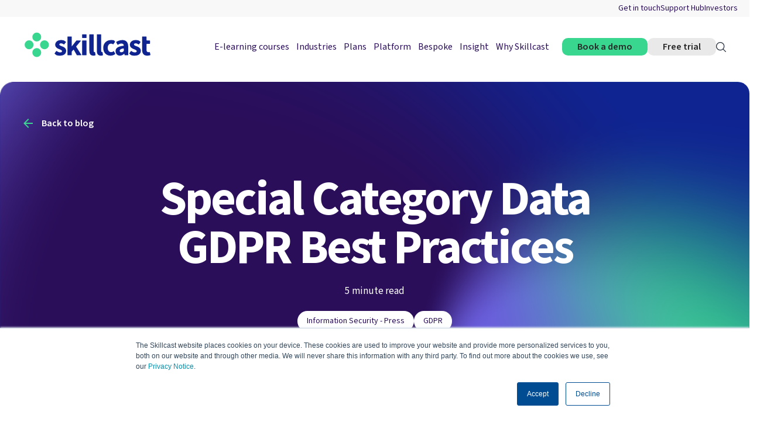

--- FILE ---
content_type: text/html; charset=UTF-8
request_url: https://www.skillcast.com/blog/special-category-data-gdpr-best-practices
body_size: 17733
content:
<!doctype html><html lang="en-gb"><head>
    <meta charset="utf-8">
    
      
    
    
      <title>Special Category Data GDPR Best Practices | Skillcast</title>
    
    
        <meta name="description" content="Collecting sensitive personal data has become a necessity for businesses. We explain what special category data is and how to stay GDPR compliant.">
      
    
    
    
      <link rel="shortcut icon" href="https://www.skillcast.com/hubfs/skillcast-theme-2025/logos/Skillcast%20Logos/Light%20Favicon.png">
    
    
    
      
    
    
    
    
    <meta name="viewport" content="width=device-width, initial-scale=1">

    
    <meta property="og:description" content="Collecting sensitive personal data has become a necessity for businesses. We explain what special category data is and how to stay GDPR compliant.">
    <meta property="og:title" content="Special Category Data GDPR Best Practices | Skillcast">
    <meta name="twitter:description" content="Collecting sensitive personal data has become a necessity for businesses. We explain what special category data is and how to stay GDPR compliant.">
    <meta name="twitter:title" content="Special Category Data GDPR Best Practices | Skillcast">

    

    
    <style>
a.cta_button{-moz-box-sizing:content-box !important;-webkit-box-sizing:content-box !important;box-sizing:content-box !important;vertical-align:middle}.hs-breadcrumb-menu{list-style-type:none;margin:0px 0px 0px 0px;padding:0px 0px 0px 0px}.hs-breadcrumb-menu-item{float:left;padding:10px 0px 10px 10px}.hs-breadcrumb-menu-divider:before{content:'›';padding-left:10px}.hs-featured-image-link{border:0}.hs-featured-image{float:right;margin:0 0 20px 20px;max-width:50%}@media (max-width: 568px){.hs-featured-image{float:none;margin:0;width:100%;max-width:100%}}.hs-screen-reader-text{clip:rect(1px, 1px, 1px, 1px);height:1px;overflow:hidden;position:absolute !important;width:1px}
</style>


  <style>
    
    @font-face { 
      font-family: 'Source Sans 3';  
      font-display: swap;
      src: url('https://www.skillcast.com/hubfs/raw_assets/public/skillcast-theme/fonts/SourceSans3-VariableFont_wght.ttf') format('truetype');
    }
  </style>

<link rel="stylesheet" href="https://www.skillcast.com/hubfs/hub_generated/template_assets/1/199931125965/1769083739460/template_blog-post.min.css">
<link rel="stylesheet" href="https://www.skillcast.com/hubfs/hub_generated/template_assets/1/199931125963/1769083752522/template_theme-overrides.min.css">
<link rel="stylesheet" href="https://www.skillcast.com/hubfs/hub_generated/template_assets/1/199919197401/1769083739848/template_main.min.css">

<style>
#hs_cos_wrapper_header_2025_theme-module-1 .header__top { background-color:rgba(#null,0.0); }

#hs_cos_wrapper_header_2025_theme-module-1 .header__language-switcher-current-label>span {}

#hs_cos_wrapper_header_2025_theme-module-1 .header__language-switcher:hover .header__language-switcher-current-label>span,
#hs_cos_wrapper_header_2025_theme-module-1 .header__language-switcher:focus .header__language-switcher-current-label>span {}

#hs_cos_wrapper_header_2025_theme-module-1 .header__language-switcher .lang_list_class a:hover,
#hs_cos_wrapper_header_2025_theme-module-1 .header__language-switcher .lang_list_class a:focus {}

#hs_cos_wrapper_header_2025_theme-module-1 .header__language-switcher .lang_list_class a:active {}

#hs_cos_wrapper_header_2025_theme-module-1 .header__menu-link {}

#hs_cos_wrapper_header_2025_theme-module-1 .header__menu-item--depth-1>.header__menu-link:hover,
#hs_cos_wrapper_header_2025_theme-module-1 .header__menu-item--depth-1>.header__menu-link:focus {}

#hs_cos_wrapper_header_2025_theme-module-1 .header__menu-item--depth-1>.header__menu-link:active {}

#hs_cos_wrapper_header_2025_theme-module-1 .header__menu-item--depth-1>.header__menu-link--active-link {}

#hs_cos_wrapper_header_2025_theme-module-1 .header__menu-submenu .header__menu-link:hover,
#hs_cos_wrapper_header_2025_theme-module-1 .header__menu-submenu .header__menu-link:focus {}

#hs_cos_wrapper_header_2025_theme-module-1 .button { background-color:rgba(#null,0.0); }

#hs_cos_wrapper_header_2025_theme-module-1 .button:hover,
#hs_cos_wrapper_header_2025_theme-module-1 .button:focus { background-color:rgba(#null,0.0); }

#hs_cos_wrapper_header_2025_theme-module-1 .button:active { background-color:rgba(#null,0.0); }

</style>


    <style>
        #hs_cos_wrapper_module_17618232307981 .subscribe-banner {
  background-image:url(https://www.skillcast.com/hubfs/skillcast-theme-2025/background-assets/subscribe-form-gradient.webp);
  background-size:cover;
  background-position:center center;
}

#hs_cos_wrapper_module_17618232307981 .subscribe-banner .hsfc-Step button {
  margin-top:15px;
  display:inline-block;
  width:100% !important;
  cursor:pointer;
  text-align:center;
  transition:all 0.15s linear;
  white-space:normal !important;
  border:2px solid #38d68f;
}

#hs_cos_wrapper_module_17618232307981 .subscribe-banner .hsfc-Step .hsfc-DropdownOptions {
  background:#fff !important;
  padding:10px 10px !important;
}

#hs_cos_wrapper_module_17618232307981 .subscribe-banner ul.hsfc-DropdownOptions__List li:before { top:8px !important; }

    </style>

<link rel="stylesheet" href="https://www.skillcast.com/hubfs/hub_generated/template_assets/1/205076174057/1769083739571/template_swiper.min.css">

    <style>
        #hs_cos_wrapper_footer_2025-module-1 .footer-wrapper {
  background-image:url(https://www.skillcast.com/hubfs/skillcast-theme-2025/background-assets/footer-gradient-bg-compressed.webp);
  background-size:cover;
  background-position:center center;
}

@media (min-width:1025px) {
  #hs_cos_wrapper_footer_2025-module-1 .footer-bottom__right { grid-template-columns:repeat(5,1fr); }
}

    </style>

<style>
  @font-face {
    font-family: "Source Sans 3";
    font-weight: 700;
    font-style: normal;
    font-display: swap;
    src: url("/_hcms/googlefonts/Source_Sans_3/700.woff2") format("woff2"), url("/_hcms/googlefonts/Source_Sans_3/700.woff") format("woff");
  }
  @font-face {
    font-family: "Source Sans 3";
    font-weight: 400;
    font-style: normal;
    font-display: swap;
    src: url("/_hcms/googlefonts/Source_Sans_3/regular.woff2") format("woff2"), url("/_hcms/googlefonts/Source_Sans_3/regular.woff") format("woff");
  }
  @font-face {
    font-family: "Source Sans 3";
    font-weight: 600;
    font-style: normal;
    font-display: swap;
    src: url("/_hcms/googlefonts/Source_Sans_3/600.woff2") format("woff2"), url("/_hcms/googlefonts/Source_Sans_3/600.woff") format("woff");
  }
  @font-face {
    font-family: "Source Sans 3";
    font-weight: 400;
    font-style: normal;
    font-display: swap;
    src: url("/_hcms/googlefonts/Source_Sans_3/regular.woff2") format("woff2"), url("/_hcms/googlefonts/Source_Sans_3/regular.woff") format("woff");
  }
  @font-face {
    font-family: "Source Sans 3";
    font-weight: 700;
    font-style: normal;
    font-display: swap;
    src: url("/_hcms/googlefonts/Source_Sans_3/700.woff2") format("woff2"), url("/_hcms/googlefonts/Source_Sans_3/700.woff") format("woff");
  }
</style>

<!-- Editor Styles -->
<style id="hs_editor_style" type="text/css">
.header_2025_theme-row-0-force-full-width-section > .row-fluid {
  max-width: none !important;
}
.footer_2025-row-0-force-full-width-section > .row-fluid {
  max-width: none !important;
}
/* HubSpot Styles (default) */
.header_2025_theme-row-0-padding {
  padding-top: 0px !important;
  padding-bottom: 0px !important;
  padding-left: 0px !important;
  padding-right: 0px !important;
}
.footer_2025-row-0-padding {
  padding-top: 0px !important;
  padding-bottom: 0px !important;
  padding-left: 0px !important;
  padding-right: 0px !important;
}
</style>
    

    
<!--  Added by GoogleAnalytics4 integration -->
<script>
var _hsp = window._hsp = window._hsp || [];
window.dataLayer = window.dataLayer || [];
function gtag(){dataLayer.push(arguments);}

var useGoogleConsentModeV2 = true;
var waitForUpdateMillis = 1000;


if (!window._hsGoogleConsentRunOnce) {
  window._hsGoogleConsentRunOnce = true;

  gtag('consent', 'default', {
    'ad_storage': 'denied',
    'analytics_storage': 'denied',
    'ad_user_data': 'denied',
    'ad_personalization': 'denied',
    'wait_for_update': waitForUpdateMillis
  });

  if (useGoogleConsentModeV2) {
    _hsp.push(['useGoogleConsentModeV2'])
  } else {
    _hsp.push(['addPrivacyConsentListener', function(consent){
      var hasAnalyticsConsent = consent && (consent.allowed || (consent.categories && consent.categories.analytics));
      var hasAdsConsent = consent && (consent.allowed || (consent.categories && consent.categories.advertisement));

      gtag('consent', 'update', {
        'ad_storage': hasAdsConsent ? 'granted' : 'denied',
        'analytics_storage': hasAnalyticsConsent ? 'granted' : 'denied',
        'ad_user_data': hasAdsConsent ? 'granted' : 'denied',
        'ad_personalization': hasAdsConsent ? 'granted' : 'denied'
      });
    }]);
  }
}

gtag('js', new Date());
gtag('set', 'developer_id.dZTQ1Zm', true);
gtag('config', 'G-WJY9ZXR8L9');
</script>
<script async src="https://www.googletagmanager.com/gtag/js?id=G-WJY9ZXR8L9"></script>

<!-- /Added by GoogleAnalytics4 integration -->

<!--  Added by GoogleTagManager integration -->
<script>
var _hsp = window._hsp = window._hsp || [];
window.dataLayer = window.dataLayer || [];
function gtag(){dataLayer.push(arguments);}

var useGoogleConsentModeV2 = true;
var waitForUpdateMillis = 1000;



var hsLoadGtm = function loadGtm() {
    if(window._hsGtmLoadOnce) {
      return;
    }

    if (useGoogleConsentModeV2) {

      gtag('set','developer_id.dZTQ1Zm',true);

      gtag('consent', 'default', {
      'ad_storage': 'denied',
      'analytics_storage': 'denied',
      'ad_user_data': 'denied',
      'ad_personalization': 'denied',
      'wait_for_update': waitForUpdateMillis
      });

      _hsp.push(['useGoogleConsentModeV2'])
    }

    (function(w,d,s,l,i){w[l]=w[l]||[];w[l].push({'gtm.start':
    new Date().getTime(),event:'gtm.js'});var f=d.getElementsByTagName(s)[0],
    j=d.createElement(s),dl=l!='dataLayer'?'&l='+l:'';j.async=true;j.src=
    'https://www.googletagmanager.com/gtm.js?id='+i+dl;f.parentNode.insertBefore(j,f);
    })(window,document,'script','dataLayer','GTM-KFHND728');

    window._hsGtmLoadOnce = true;
};

_hsp.push(['addPrivacyConsentListener', function(consent){
  if(consent.allowed || (consent.categories && consent.categories.analytics)){
    hsLoadGtm();
  }
}]);

</script>

<!-- /Added by GoogleTagManager integration -->


<!-- Schema App -->
<script>window.schema_highlighter={accountId: "SkillcastGroupPLC", outputCache: true}</script>

<script async src="https://cdn.schemaapp.com/javascript/highlight.js"></script>
<link rel="amphtml" href="https://www.skillcast.com/blog/special-category-data-gdpr-best-practices?hs_amp=true">

<meta property="og:image" content="https://www.skillcast.com/hubfs/Blog%20-%20Images/2008%20Blogs/gdpr-sensitive-personal-data-1200-627.jpg">
<meta property="og:image:width" content="1200">
<meta property="og:image:height" content="627">
<meta property="og:image:alt" content="special category data gdpr">
<meta name="twitter:image" content="https://www.skillcast.com/hubfs/Blog%20-%20Images/2008%20Blogs/gdpr-sensitive-personal-data-1200-627.jpg">
<meta name="twitter:image:alt" content="special category data gdpr">

<meta property="og:url" content="https://www.skillcast.com/blog/special-category-data-gdpr-best-practices">
<meta name="twitter:card" content="summary_large_image">

<link rel="canonical" href="https://www.skillcast.com/blog/special-category-data-gdpr-best-practices">

<meta property="og:type" content="article">
<link rel="alternate" type="application/rss+xml" href="https://www.skillcast.com/blog/rss.xml">
<meta name="twitter:domain" content="www.skillcast.com">
<meta name="twitter:site" content="@iSkillcast">
<script src="//platform.linkedin.com/in.js" type="text/javascript">
    lang: en_US
</script>

<meta http-equiv="content-language" content="en-gb">






  <meta name="generator" content="HubSpot"></head>
  <body>
<!--  Added by GoogleTagManager integration -->
<noscript><iframe src="https://www.googletagmanager.com/ns.html?id=GTM-KFHND728" height="0" width="0" style="display:none;visibility:hidden"></iframe></noscript>

<!-- /Added by GoogleTagManager integration -->

    
    <div class="body-wrapper   hs-content-id-5474773254 hs-blog-post hs-blog-id-4482318496">
      
        <div data-global-resource-path="skillcast-theme/templates/partials/header.html">


<header class="header ">

  

  <a href="#main-content" class="header__skip">Skip to content</a>

  <div class="container-fluid">
<div class="row-fluid-wrapper">
<div class="row-fluid">
<div class="span12 widget-span widget-type-cell " style="" data-widget-type="cell" data-x="0" data-w="12">

<div class="row-fluid-wrapper row-depth-1 row-number-1 dnd-section header_2025_theme-row-0-force-full-width-section header_2025_theme-row-0-padding">
<div class="row-fluid ">
<div class="span12 widget-span widget-type-custom_widget dnd-module" style="" data-widget-type="custom_widget" data-x="0" data-w="12">
<div id="hs_cos_wrapper_header_2025_theme-module-1" class="hs_cos_wrapper hs_cos_wrapper_widget hs_cos_wrapper_type_module" style="" data-hs-cos-general-type="widget" data-hs-cos-type="module">




  




































<div class="header__container header__container--left">

    

  <div class="header__top">
    <div class="header__wrapper">
      
        <div class="header__top__inner">
          
            
            
            
            <a class="underline-fade" href="https://www.skillcast.com/get-in-touch">
            Get in touch
            </a>
          
            
            
            
            <a class="underline-fade" href="https://supporthub.skillcast.com/en/" target="_blank" rel="noopener">
            Support Hub
            </a>
          
            
            
            
            <a class="underline-fade" href="https://www.skillcast.com/investors">
            Investors
            </a>
          
        </div>
      
    </div>
  </div>

  
  <div class="header__bottom">
    <div class="header__wrapper header__wrapper--bottom ">
      <div class="header__wrapper header__wrapper--bottom__left">
        
          <div class="header__logo-col">
            

  
    
  

  <div class="header__logo">

  
    
    
    
    <a href="https://www.skillcast.com/">
    

      
        
        
          
        
        
        <img src="https://www.skillcast.com/hubfs/skillcast-theme-2025/logos/Skillcast%20Logos/skillcast_logo.svg" alt="skillcast_logo" loading="lazy" width="219" height="47" style="max-width: 100%; height: auto;">
      
      
    
      </a>
    

  </div>

 
          </div>
        
      </div>
      <div class="header__wrapper header__wrapper--bottom__right">
        
          <div class="header__menu-col">
            

  <nav class="header__menu header__menu--desktop" aria-label="Desktop navigation">
    <ul class="header__menu-wrapper no-list">
      

  

  

  
    
    <li class="header__menu-item  header__menu-item--depth-1 header__menu-item--has-submenu hs-skip-lang-url-rewrite">
      <a class="header__menu-link header__menu-link--toggle" href="javascript:void(0)" aria-haspopup="true" aria-expanded="false">
        
          E-learning courses
        
      </a>
      
        
          <span class="show-for-sr">Show submenu for {{ link.label }}</span>
          <button class="header__menu-child-toggle no-button" aria-expanded="false">
            <svg xmlns="http://www.w3.org/2000/svg" width="38" height="38" viewbox="0 0 38 38" fill="none">
            <circle cx="19" cy="19" r="19" fill="#2A0E5A" />
            <path d="M9 19.0869H28" stroke="#38D68F" stroke-width="2" stroke-linecap="round" />
            <path d="M18.9141 10L18.9141 29" stroke="#38D68F" stroke-width="2" stroke-linecap="round" />
            </svg>
          </button>
          <ul class="header__menu-submenu  header__menu-submenu--level-2 mega-menu no-list">
            
            
              <div class="header__menu-submenu__mega-menu">

                
                  
                  <div class="header__menu-submenu__mega-menu__row">
                    <div class="header__menu-submenu__mega-menu__row__top">
                      <h5>Browse Popular Compliance Topics</h5>
                      <p>Discover training packages and courses designed to offer a complete solution for your compliance programme</p>
                      <div class="header__menu-submenu__mega-menu__row__top__links">
                        
                          
                            
                            
                            <a href="https://www.skillcast.com/compliance-topic/bribery-prevention">
                              Bribery Prevention
                            </a>
                        
                          
                            
                            
                            <a href="https://www.skillcast.com/compliance-topic/cybersecurity">
                              Cybersecurity
                            </a>
                        
                          
                            
                            
                            <a href="https://www.skillcast.com/compliance-topic/data-protection-gdpr">
                              Data Protection (GDPR)
                            </a>
                        
                          
                            
                            
                            <a href="https://www.skillcast.com/compliance-topic/diversity-equality-inclusion">
                              DEI
                            </a>
                        
                          
                            
                            
                            <a href="https://www.skillcast.com/compliance-topic/failure-to-prevent-fraud-ftpf">
                              ECCTA | FTPF
                            </a>
                        
                          
                            
                            
                            <a href="https://www.skillcast.com/compliance-topic/environmental-social-governance-esg">
                              ESG
                            </a>
                        
                          
                            
                            
                            <a href="https://www.skillcast.com/compliance-topic/fca-handbook">
                              FCA Handbook
                            </a>
                        
                          
                            
                            
                            <a href="https://www.skillcast.com/compliance-topic/financial-crime">
                              Financial Crime
                            </a>
                        
                          
                            
                            
                            <a href="https://www.skillcast.com/compliance-topic/fraud-prevention">
                              Fraud Prevention
                            </a>
                        
                          
                            
                            
                            <a href="https://www.skillcast.com/compliance-topic/health-and-safety">
                              Health &amp; Safety
                            </a>
                        
                          
                            
                            
                            <a href="https://www.skillcast.com/compliance-topic/insurance">
                              Insurance
                            </a>
                        
                          
                            
                            
                            <a href="https://www.skillcast.com/compliance-topic/preventing-harassment">
                              Preventing Harassment                                          
                            </a>
                        
                          
                            
                            
                            <a href="https://www.skillcast.com/compliance-topic/risk-management">
                              Risk Management
                            </a>
                        
                      </div>
                    </div>
                  </div>
                  
                
                  
                    <div class="header__menu-submenu__mega-menu__top-bar">
                    <div class="header__menu-submenu__mega-menu__top-bar__left">
                      <h5>Find a course</h5>
                      <p>Browse our extensive course library</p>
                    </div>
                    <div class="header__menu-submenu__mega-menu__top-bar__right">
                      
                      
                      
                      <a class="arrow-link" href="https://www.skillcast.com/search-all-courses">
                        Search all courses
                      </a>
                    </div>
                  </div>
                  
                  <div class="header__menu-submenu__mega-menu__row">
                    <div class="header__menu-submenu__mega-menu__row__top">
                      <h5>Explore our course libraries</h5>
                      <p>See the different types of e-learning that Skillcast provide and learn more about our individual course libraries</p>
                      <div class="header__menu-submenu__mega-menu__row__top__links">
                        
                          
                            
                            
                            <a href="https://www.skillcast.com/course-library/compliance-essentials">
                              Compliance Essentials
                            </a>
                        
                          
                            
                            
                            <a href="https://www.skillcast.com/course-library/eu-compliance">
                              EU Compliance
                            </a>
                        
                          
                            
                            
                            <a href="https://www.skillcast.com/course-library/fca-compliance">
                              FCA compliance
                            </a>
                        
                          
                            
                            
                            <a href="https://www.skillcast.com/course-library/global-compliance">
                              Global compliance
                            </a>
                        
                          
                            
                            
                            <a href="https://www.skillcast.com/course-library/insurance">
                              Insurance compliance
                            </a>
                        
                          
                            
                            
                            <a href="https://www.skillcast.com/course-library/compliance-bites-microlearning">
                              Microlearning
                            </a>
                        
                          
                            
                            
                            <a href="https://www.skillcast.com/course-library/risk-management">
                              Risk Management
                            </a>
                        
                          
                            
                            
                            <a href="https://www.skillcast.com/course-library/smcr-compliance">
                              SMCR
                            </a>
                        
                      </div>
                    </div>
                  </div>
                  
                    <div class="header__menu-submenu__mega-menu__bottom-bar">
                      <div class="header__menu-submenu__mega-menu__bottom-bar__left">
                        <p>All course library updates</p>
                      </div>
                      <div class="header__menu-submenu__mega-menu__bottom-bar__right">
                        
                        
                        
                        <a class="arrow-link" href="https://www.skillcast.com/course-library/library-updates">
                          Read the latest changes
                        </a>
                      </div>
                    </div>
                  
                
              </div>
            
          </ul>
        
      
    </li>
   
  
    
    <li class="header__menu-item  header__menu-item--depth-1 header__menu-item--has-submenu hs-skip-lang-url-rewrite">
      <a class="header__menu-link header__menu-link--toggle" href="https://www.skillcast.com/industries" aria-haspopup="true" aria-expanded="false">
        
          Industries
        
      </a>
      
        
          <span class="show-for-sr">Show submenu for {{ link.label }}</span>
          <button class="header__menu-child-toggle no-button" aria-expanded="false">
            <svg xmlns="http://www.w3.org/2000/svg" width="38" height="38" viewbox="0 0 38 38" fill="none">
            <circle cx="19" cy="19" r="19" fill="#2A0E5A" />
            <path d="M9 19.0869H28" stroke="#38D68F" stroke-width="2" stroke-linecap="round" />
            <path d="M18.9141 10L18.9141 29" stroke="#38D68F" stroke-width="2" stroke-linecap="round" />
            </svg>
          </button>
          <ul class="header__menu-submenu  header__menu-submenu--level-2  no-list">
            
            
              
                
    <li class="header__menu-item  header__menu-item--depth-2  hs-skip-lang-url-rewrite">
      <a class="header__menu-link " href="https://www.skillcast.com/industries/charities">
        
          <h5>Charities</h5>
          
        
      </a>
      
    </li>
  
              
                
    <li class="header__menu-item  header__menu-item--depth-2  hs-skip-lang-url-rewrite">
      <a class="header__menu-link " href="https://www.skillcast.com/industries/cybersecurity">
        
          <h5>Cybersecurity</h5>
          
        
      </a>
      
    </li>
  
              
                
    <li class="header__menu-item  header__menu-item--depth-2  hs-skip-lang-url-rewrite">
      <a class="header__menu-link " href="https://www.skillcast.com/industries/financial-services">
        
          <h5>Financial Services</h5>
          
        
      </a>
      
    </li>
  
              
                
    <li class="header__menu-item  header__menu-item--depth-2  hs-skip-lang-url-rewrite">
      <a class="header__menu-link " href="https://www.skillcast.com/hospitality-online-compliance-training">
        
          <h5>Hospitality</h5>
          
        
      </a>
      
    </li>
  
              
                
    <li class="header__menu-item  header__menu-item--depth-2  hs-skip-lang-url-rewrite">
      <a class="header__menu-link " href="https://www.skillcast.com/industries/insurance">
        
          <h5>Insurance</h5>
          
        
      </a>
      
    </li>
  
              
                
    <li class="header__menu-item  header__menu-item--depth-2  hs-skip-lang-url-rewrite">
      <a class="header__menu-link " href="https://www.skillcast.com/industries/law">
        
          <h5>Legal</h5>
          
        
      </a>
      
    </li>
  
              
                
    <li class="header__menu-item  header__menu-item--depth-2  hs-skip-lang-url-rewrite">
      <a class="header__menu-link " href="https://www.skillcast.com/industries/retail">
        
          <h5>Retail</h5>
          
        
      </a>
      
    </li>
  
              
                
    <li class="header__menu-item  header__menu-item--depth-2  hs-skip-lang-url-rewrite">
      <a class="header__menu-link " href="https://corecompliance.skillcast.com">
        
          <h5>Small business</h5>
          
        
      </a>
      
    </li>
  
              
            
          </ul>
        
      
    </li>
   
  
    
    <li class="header__menu-item  header__menu-item--depth-1 header__menu-item--has-submenu hs-skip-lang-url-rewrite">
      <a class="header__menu-link header__menu-link--toggle" href="https://www.skillcast.com/plans/getting-started" aria-haspopup="true" aria-expanded="false">
        
          Plans
        
      </a>
      
        
          <span class="show-for-sr">Show submenu for {{ link.label }}</span>
          <button class="header__menu-child-toggle no-button" aria-expanded="false">
            <svg xmlns="http://www.w3.org/2000/svg" width="38" height="38" viewbox="0 0 38 38" fill="none">
            <circle cx="19" cy="19" r="19" fill="#2A0E5A" />
            <path d="M9 19.0869H28" stroke="#38D68F" stroke-width="2" stroke-linecap="round" />
            <path d="M18.9141 10L18.9141 29" stroke="#38D68F" stroke-width="2" stroke-linecap="round" />
            </svg>
          </button>
          <ul class="header__menu-submenu  header__menu-submenu--level-2  no-list">
            
            
              
                
    <li class="header__menu-item  header__menu-item--depth-2  hs-skip-lang-url-rewrite">
      <a class="header__menu-link " href="https://www.skillcast.com/plans/standard-plan">
        
          <h5>Standard</h5>
          
            <p>Suggested for teams of 50+ or with customisation needs</p>
          
        
      </a>
      
    </li>
  
              
                
    <li class="header__menu-item  header__menu-item--depth-2  hs-skip-lang-url-rewrite">
      <a class="header__menu-link " href="https://www.skillcast.com/plans/enhanced-plan">
        
          <h5>Enhanced</h5>
          
            <p>Built for businesses needing more flexibility than "one size fits all"</p>
          
        
      </a>
      
    </li>
  
              
                
    <li class="header__menu-item  header__menu-item--depth-2  hs-skip-lang-url-rewrite">
      <a class="header__menu-link " href="https://www.skillcast.com/plans/premium-plan">
        
          <h5>Premium</h5>
          
            <p>Centralised. Digitised. Automated. Your compliance, one powerful platform.</p>
          
        
      </a>
      
    </li>
  
              
                
    <li class="header__menu-item  header__menu-item--depth-2  hs-skip-lang-url-rewrite">
      <a class="header__menu-link " href="https://corecompliance.skillcast.com">
        
          <h5>CoreCompliance</h5>
          
            <p>Designed for smaller teams or businesses without customisation needs</p>
          
        
      </a>
      
    </li>
  
              
                
    <li class="header__menu-item  header__menu-item--depth-2  hs-skip-lang-url-rewrite">
      <a class="header__menu-link " href="https://www.skillcast.com/plans/remote-services">
        
          <h5>Remote Services</h5>
          
            <p>Empower your LMS with Skillcast content and analytical reporting</p>
          
        
      </a>
      
    </li>
  
              
                
    <li class="header__menu-item  header__menu-item--depth-2  hs-skip-lang-url-rewrite">
      <a class="header__menu-link " href="https://www.skillcast.com/plans/getting-started">
        
          <h5>Find your plan</h5>
          
            <p>Compare all plans side-by-side and choose the best one for your business</p>
          
        
      </a>
      
    </li>
  
              
            
          </ul>
        
      
    </li>
   
  
    
    <li class="header__menu-item  header__menu-item--depth-1 header__menu-item--has-submenu hs-skip-lang-url-rewrite">
      <a class="header__menu-link header__menu-link--toggle" href="https://www.skillcast.com/compliance-portal" aria-haspopup="true" aria-expanded="false">
        
          Platform
        
      </a>
      
        
          <span class="show-for-sr">Show submenu for {{ link.label }}</span>
          <button class="header__menu-child-toggle no-button" aria-expanded="false">
            <svg xmlns="http://www.w3.org/2000/svg" width="38" height="38" viewbox="0 0 38 38" fill="none">
            <circle cx="19" cy="19" r="19" fill="#2A0E5A" />
            <path d="M9 19.0869H28" stroke="#38D68F" stroke-width="2" stroke-linecap="round" />
            <path d="M18.9141 10L18.9141 29" stroke="#38D68F" stroke-width="2" stroke-linecap="round" />
            </svg>
          </button>
          <ul class="header__menu-submenu  header__menu-submenu--level-2  no-list">
            
            
              
                
    <li class="header__menu-item  header__menu-item--depth-2  hs-skip-lang-url-rewrite">
      <a class="header__menu-link " href="https://www.skillcast.com/compliance-portal">
        
          <h5>Compliance Portal</h5>
          
            <p>Explore the full capabilities of our portal designed to simplify your compliance</p>
          
        
      </a>
      
    </li>
  
              
                
    <li class="header__menu-item  header__menu-item--depth-2  hs-skip-lang-url-rewrite">
      <a class="header__menu-link " href="https://www.skillcast.com/compliance-portal/ai-digital-assistant-aida">
        
          <h5>Aida | AI</h5>
          
            <p>Discover AI-enabled compliance with our digital assistant, Aida</p>
          
        
      </a>
      
    </li>
  
              
                
    <li class="header__menu-item  header__menu-item--depth-2  hs-skip-lang-url-rewrite">
      <a class="header__menu-link " href="https://www.skillcast.com/plans/getting-started">
        
          <h5>Get started</h5>
          
            <p>Compare all available plans to find the best fit for your business</p>
          
        
      </a>
      
    </li>
  
              
                
    <li class="header__menu-item  header__menu-item--depth-2  hs-skip-lang-url-rewrite">
      <a class="header__menu-link " href="https://www.skillcast.com/integrations">
        
          <h5>Integrations</h5>
          
            <p>Learn more about our comprehensive integrations</p>
          
        
      </a>
      
    </li>
  
              
                
    <li class="header__menu-item  header__menu-item--depth-2  hs-skip-lang-url-rewrite">
      <a class="header__menu-link " href="https://www.skillcast.com/trust-security">
        
          <h5>Security</h5>
          
            <p>View our cybersecurity certificates to ensure your compliance and data protection standards</p>
          
        
      </a>
      
    </li>
  
              
                
    <li class="header__menu-item  header__menu-item--depth-2  hs-skip-lang-url-rewrite">
      <a class="header__menu-link " href="https://www.skillcast.com/compliance-portal/portal-updates">
        
          <h5>Portal Updates</h5>
          
            <p>Stay up-to-date with new feature releases and latest updates </p>
          
        
      </a>
      
    </li>
  
              
            
          </ul>
        
      
    </li>
   
  
    
    <li class="header__menu-item  header__menu-item--depth-1  hs-skip-lang-url-rewrite">
      <a class="header__menu-link " href="https://www.skillcast.com/bespoke-courses">
        
          Bespoke
        
      </a>
      
    </li>
   
  
    
    <li class="header__menu-item  header__menu-item--depth-1 header__menu-item--has-submenu hs-skip-lang-url-rewrite">
      <a class="header__menu-link header__menu-link--toggle" href="javascript:void(0)" aria-haspopup="true" aria-expanded="false">
        
          Insight
        
      </a>
      
        
          <span class="show-for-sr">Show submenu for {{ link.label }}</span>
          <button class="header__menu-child-toggle no-button" aria-expanded="false">
            <svg xmlns="http://www.w3.org/2000/svg" width="38" height="38" viewbox="0 0 38 38" fill="none">
            <circle cx="19" cy="19" r="19" fill="#2A0E5A" />
            <path d="M9 19.0869H28" stroke="#38D68F" stroke-width="2" stroke-linecap="round" />
            <path d="M18.9141 10L18.9141 29" stroke="#38D68F" stroke-width="2" stroke-linecap="round" />
            </svg>
          </button>
          <ul class="header__menu-submenu  header__menu-submenu--level-2  no-list">
            
            
              
                
    <li class="header__menu-item  header__menu-item--depth-2  hs-skip-lang-url-rewrite">
      <a class="header__menu-link " href="https://www.skillcast.com/blog">
        
          <h5>Blog</h5>
          
            <p>Read our latest articles across compliance topics, solutions, and news</p>
          
        
      </a>
      
    </li>
  
              
                
    <li class="header__menu-item  header__menu-item--depth-2  hs-skip-lang-url-rewrite">
      <a class="header__menu-link " href="https://www.skillcast.com/skillcast-press">
        
          <h5>Press</h5>
          
            <p>Discover Skillcast in the press and read our latest features</p>
          
        
      </a>
      
    </li>
  
              
                
    <li class="header__menu-item  header__menu-item--depth-2  hs-skip-lang-url-rewrite">
      <a class="header__menu-link " href="https://www.skillcast.com/events-and-webinars">
        
          <h5>Events</h5>
          
            <p>From upcoming to on-demand, view our latest events and webinars</p>
          
        
      </a>
      
    </li>
  
              
                
    <li class="header__menu-item  header__menu-item--depth-2  hs-skip-lang-url-rewrite">
      <a class="header__menu-link " href="https://www.skillcast.com/enhanced-learning-elevate-staff-training">
        
          <h5>Elevated training</h5>
          
            <p>Read tangible tips on how to boost your staff training and achieve business compliance goals</p>
          
        
      </a>
      
    </li>
  
              
                
    <li class="header__menu-item  header__menu-item--depth-2  hs-skip-lang-url-rewrite">
      <a class="header__menu-link " href="https://www.skillcast.com/resources">
        
          <h5>Free resources</h5>
          
            <p>Download brochures, guides, reports, and other materials to support your team</p>
          
        
      </a>
      
    </li>
  
              
                
    <li class="header__menu-item  header__menu-item--depth-2  hs-skip-lang-url-rewrite">
      <a class="header__menu-link " href="https://www.skillcast.com/glossary">
        
          <h5>Glossary</h5>
          
            <p>Check your understanding of key terms across legislation, job titles, and institutions</p>
          
        
      </a>
      
    </li>
  
              
            
          </ul>
        
      
    </li>
   
  
    
    <li class="header__menu-item  header__menu-item--depth-1 header__menu-item--has-submenu hs-skip-lang-url-rewrite">
      <a class="header__menu-link header__menu-link--toggle" href="https://www.skillcast.com/about-us" aria-haspopup="true" aria-expanded="false">
        
          Why Skillcast
        
      </a>
      
        
          <span class="show-for-sr">Show submenu for {{ link.label }}</span>
          <button class="header__menu-child-toggle no-button" aria-expanded="false">
            <svg xmlns="http://www.w3.org/2000/svg" width="38" height="38" viewbox="0 0 38 38" fill="none">
            <circle cx="19" cy="19" r="19" fill="#2A0E5A" />
            <path d="M9 19.0869H28" stroke="#38D68F" stroke-width="2" stroke-linecap="round" />
            <path d="M18.9141 10L18.9141 29" stroke="#38D68F" stroke-width="2" stroke-linecap="round" />
            </svg>
          </button>
          <ul class="header__menu-submenu  header__menu-submenu--level-2  no-list">
            
            
              
                
    <li class="header__menu-item  header__menu-item--depth-2  hs-skip-lang-url-rewrite">
      <a class="header__menu-link " href="https://www.skillcast.com/about-us">
        
          <h5>About us</h5>
          
            <p>Discover our story, meet our leadership team, and view our accreditations  </p>
          
        
      </a>
      
    </li>
  
              
                
    <li class="header__menu-item  header__menu-item--depth-2  hs-skip-lang-url-rewrite">
      <a class="header__menu-link " href="https://www.skillcast.com/investors">
        
          <h5>Investors</h5>
          
            <p>Find all our AIM compliant information and updates here </p>
          
        
      </a>
      
    </li>
  
              
                
    <li class="header__menu-item  header__menu-item--depth-2  hs-skip-lang-url-rewrite">
      <a class="header__menu-link " href="https://www.skillcast.com/case-studies">
        
          <h5>Case studies</h5>
          
            <p>See how we’ve simplified compliance for companies like yours</p>
          
        
      </a>
      
    </li>
  
              
                
    <li class="header__menu-item  header__menu-item--depth-2  hs-skip-lang-url-rewrite">
      <a class="header__menu-link " href="https://www.skillcast.com/investors/advisory-board">
        
          <h5>Advisory Board</h5>
          
            <p>The industry experts supporting our mission to make compliance simple</p>
          
        
      </a>
      
    </li>
  
              
                
    <li class="header__menu-item  header__menu-item--depth-2  hs-skip-lang-url-rewrite">
      <a class="header__menu-link " href="https://www.skillcast.com/partners">
        
          <h5>Partners</h5>
          
            <p>Find out more about our partner initiative and sign up today</p>
          
        
      </a>
      
    </li>
  
              
                
    <li class="header__menu-item  header__menu-item--depth-2  hs-skip-lang-url-rewrite">
      <a class="header__menu-link " href="https://www.skillcast.com/trust-security">
        
          <h5>Trust and security</h5>
          
            <p>See the steps we take to ensure your data security and compliance</p>
          
        
      </a>
      
    </li>
  
              
            
          </ul>
        
      
    </li>
   
  

 
    </ul>
  </nav>

 
            

  <div class="header__menu-container header__menu-container--mobile">
    <button class="header__menu-toggle header__menu-toggle--open header__menu-toggle--show no-button">
      <span class="show-for-sr">Open main navigation</span>
      <svg version="1.0" xmlns="http://www.w3.org/2000/svg" viewbox="0 0 448 512" width="24" aria-hidden="true"><g id="bars1_layer"><path d="M16 132h416c8.837 0 16-7.163 16-16V76c0-8.837-7.163-16-16-16H16C7.163 60 0 67.163 0 76v40c0 8.837 7.163 16 16 16zm0 160h416c8.837 0 16-7.163 16-16v-40c0-8.837-7.163-16-16-16H16c-8.837 0-16 7.163-16 16v40c0 8.837 7.163 16 16 16zm0 160h416c8.837 0 16-7.163 16-16v-40c0-8.837-7.163-16-16-16H16c-8.837 0-16 7.163-16 16v40c0 8.837 7.163 16 16 16z" /></g></svg>
    </button>
    <button class="header__menu-toggle header__menu-toggle--close no-button">
      <span class="show-for-sr">Close main navigation</span>
      <svg version="1.0" xmlns="http://www.w3.org/2000/svg" viewbox="0 0 384 512" width="24" aria-hidden="true"><g id="times2_layer"><path d="M323.1 441l53.9-53.9c9.4-9.4 9.4-24.5 0-33.9L279.8 256l97.2-97.2c9.4-9.4 9.4-24.5 0-33.9L323.1 71c-9.4-9.4-24.5-9.4-33.9 0L192 168.2 94.8 71c-9.4-9.4-24.5-9.4-33.9 0L7 124.9c-9.4 9.4-9.4 24.5 0 33.9l97.2 97.2L7 353.2c-9.4 9.4-9.4 24.5 0 33.9L60.9 441c9.4 9.4 24.5 9.4 33.9 0l97.2-97.2 97.2 97.2c9.3 9.3 24.5 9.3 33.9 0z" /></g></svg>
    </button>
    <nav class="header__menu header__menu--mobile" aria-label="Mobile navigation">
      <ul class="header__menu-wrapper no-list">
        

  

  

  
    
    <li class="header__menu-item  header__menu-item--depth-1 header__menu-item--has-submenu hs-skip-lang-url-rewrite">
      <a class="header__menu-link header__menu-link--toggle" href="javascript:void(0)" aria-haspopup="true" aria-expanded="false">
        
          E-learning courses
        
      </a>
      
        
          <span class="show-for-sr">Show submenu for {{ link.label }}</span>
          <button class="header__menu-child-toggle no-button" aria-expanded="false">
            <svg xmlns="http://www.w3.org/2000/svg" width="38" height="38" viewbox="0 0 38 38" fill="none">
            <circle cx="19" cy="19" r="19" fill="#2A0E5A" />
            <path d="M9 19.0869H28" stroke="#38D68F" stroke-width="2" stroke-linecap="round" />
            <path d="M18.9141 10L18.9141 29" stroke="#38D68F" stroke-width="2" stroke-linecap="round" />
            </svg>
          </button>
          <ul class="header__menu-submenu  header__menu-submenu--level-2 mega-menu no-list">
            
            
              <div class="header__menu-submenu__mega-menu">

                
                  
                  <div class="header__menu-submenu__mega-menu__row">
                    <div class="header__menu-submenu__mega-menu__row__top">
                      <h5>Browse Popular Compliance Topics</h5>
                      <p>Discover training packages and courses designed to offer a complete solution for your compliance programme</p>
                      <div class="header__menu-submenu__mega-menu__row__top__links">
                        
                          
                            
                            
                            <a href="https://www.skillcast.com/compliance-topic/bribery-prevention">
                              Bribery Prevention
                            </a>
                        
                          
                            
                            
                            <a href="https://www.skillcast.com/compliance-topic/cybersecurity">
                              Cybersecurity
                            </a>
                        
                          
                            
                            
                            <a href="https://www.skillcast.com/compliance-topic/data-protection-gdpr">
                              Data Protection (GDPR)
                            </a>
                        
                          
                            
                            
                            <a href="https://www.skillcast.com/compliance-topic/diversity-equality-inclusion">
                              DEI
                            </a>
                        
                          
                            
                            
                            <a href="https://www.skillcast.com/compliance-topic/failure-to-prevent-fraud-ftpf">
                              ECCTA | FTPF
                            </a>
                        
                          
                            
                            
                            <a href="https://www.skillcast.com/compliance-topic/environmental-social-governance-esg">
                              ESG
                            </a>
                        
                          
                            
                            
                            <a href="https://www.skillcast.com/compliance-topic/fca-handbook">
                              FCA Handbook
                            </a>
                        
                          
                            
                            
                            <a href="https://www.skillcast.com/compliance-topic/financial-crime">
                              Financial Crime
                            </a>
                        
                          
                            
                            
                            <a href="https://www.skillcast.com/compliance-topic/fraud-prevention">
                              Fraud Prevention
                            </a>
                        
                          
                            
                            
                            <a href="https://www.skillcast.com/compliance-topic/health-and-safety">
                              Health &amp; Safety
                            </a>
                        
                          
                            
                            
                            <a href="https://www.skillcast.com/compliance-topic/insurance">
                              Insurance
                            </a>
                        
                          
                            
                            
                            <a href="https://www.skillcast.com/compliance-topic/preventing-harassment">
                              Preventing Harassment                                          
                            </a>
                        
                          
                            
                            
                            <a href="https://www.skillcast.com/compliance-topic/risk-management">
                              Risk Management
                            </a>
                        
                      </div>
                    </div>
                  </div>
                  
                
                  
                    <div class="header__menu-submenu__mega-menu__top-bar">
                    <div class="header__menu-submenu__mega-menu__top-bar__left">
                      <h5>Find a course</h5>
                      <p>Browse our extensive course library</p>
                    </div>
                    <div class="header__menu-submenu__mega-menu__top-bar__right">
                      
                      
                      
                      <a class="arrow-link" href="https://www.skillcast.com/search-all-courses">
                        Search all courses
                      </a>
                    </div>
                  </div>
                  
                  <div class="header__menu-submenu__mega-menu__row">
                    <div class="header__menu-submenu__mega-menu__row__top">
                      <h5>Explore our course libraries</h5>
                      <p>See the different types of e-learning that Skillcast provide and learn more about our individual course libraries</p>
                      <div class="header__menu-submenu__mega-menu__row__top__links">
                        
                          
                            
                            
                            <a href="https://www.skillcast.com/course-library/compliance-essentials">
                              Compliance Essentials
                            </a>
                        
                          
                            
                            
                            <a href="https://www.skillcast.com/course-library/eu-compliance">
                              EU Compliance
                            </a>
                        
                          
                            
                            
                            <a href="https://www.skillcast.com/course-library/fca-compliance">
                              FCA compliance
                            </a>
                        
                          
                            
                            
                            <a href="https://www.skillcast.com/course-library/global-compliance">
                              Global compliance
                            </a>
                        
                          
                            
                            
                            <a href="https://www.skillcast.com/course-library/insurance">
                              Insurance compliance
                            </a>
                        
                          
                            
                            
                            <a href="https://www.skillcast.com/course-library/compliance-bites-microlearning">
                              Microlearning
                            </a>
                        
                          
                            
                            
                            <a href="https://www.skillcast.com/course-library/risk-management">
                              Risk Management
                            </a>
                        
                          
                            
                            
                            <a href="https://www.skillcast.com/course-library/smcr-compliance">
                              SMCR
                            </a>
                        
                      </div>
                    </div>
                  </div>
                  
                    <div class="header__menu-submenu__mega-menu__bottom-bar">
                      <div class="header__menu-submenu__mega-menu__bottom-bar__left">
                        <p>All course library updates</p>
                      </div>
                      <div class="header__menu-submenu__mega-menu__bottom-bar__right">
                        
                        
                        
                        <a class="arrow-link" href="https://www.skillcast.com/course-library/library-updates">
                          Read the latest changes
                        </a>
                      </div>
                    </div>
                  
                
              </div>
            
          </ul>
        
      
    </li>
   
  
    
    <li class="header__menu-item  header__menu-item--depth-1 header__menu-item--has-submenu hs-skip-lang-url-rewrite">
      <a class="header__menu-link header__menu-link--toggle" href="https://www.skillcast.com/industries" aria-haspopup="true" aria-expanded="false">
        
          Industries
        
      </a>
      
        
          <span class="show-for-sr">Show submenu for {{ link.label }}</span>
          <button class="header__menu-child-toggle no-button" aria-expanded="false">
            <svg xmlns="http://www.w3.org/2000/svg" width="38" height="38" viewbox="0 0 38 38" fill="none">
            <circle cx="19" cy="19" r="19" fill="#2A0E5A" />
            <path d="M9 19.0869H28" stroke="#38D68F" stroke-width="2" stroke-linecap="round" />
            <path d="M18.9141 10L18.9141 29" stroke="#38D68F" stroke-width="2" stroke-linecap="round" />
            </svg>
          </button>
          <ul class="header__menu-submenu  header__menu-submenu--level-2  no-list">
            
            
              
                
    <li class="header__menu-item  header__menu-item--depth-2  hs-skip-lang-url-rewrite">
      <a class="header__menu-link " href="https://www.skillcast.com/industries/charities">
        
          <h5>Charities</h5>
          
        
      </a>
      
    </li>
  
              
                
    <li class="header__menu-item  header__menu-item--depth-2  hs-skip-lang-url-rewrite">
      <a class="header__menu-link " href="https://www.skillcast.com/industries/cybersecurity">
        
          <h5>Cybersecurity</h5>
          
        
      </a>
      
    </li>
  
              
                
    <li class="header__menu-item  header__menu-item--depth-2  hs-skip-lang-url-rewrite">
      <a class="header__menu-link " href="https://www.skillcast.com/industries/financial-services">
        
          <h5>Financial Services</h5>
          
        
      </a>
      
    </li>
  
              
                
    <li class="header__menu-item  header__menu-item--depth-2  hs-skip-lang-url-rewrite">
      <a class="header__menu-link " href="https://www.skillcast.com/hospitality-online-compliance-training">
        
          <h5>Hospitality</h5>
          
        
      </a>
      
    </li>
  
              
                
    <li class="header__menu-item  header__menu-item--depth-2  hs-skip-lang-url-rewrite">
      <a class="header__menu-link " href="https://www.skillcast.com/industries/insurance">
        
          <h5>Insurance</h5>
          
        
      </a>
      
    </li>
  
              
                
    <li class="header__menu-item  header__menu-item--depth-2  hs-skip-lang-url-rewrite">
      <a class="header__menu-link " href="https://www.skillcast.com/industries/law">
        
          <h5>Legal</h5>
          
        
      </a>
      
    </li>
  
              
                
    <li class="header__menu-item  header__menu-item--depth-2  hs-skip-lang-url-rewrite">
      <a class="header__menu-link " href="https://www.skillcast.com/industries/retail">
        
          <h5>Retail</h5>
          
        
      </a>
      
    </li>
  
              
                
    <li class="header__menu-item  header__menu-item--depth-2  hs-skip-lang-url-rewrite">
      <a class="header__menu-link " href="https://corecompliance.skillcast.com">
        
          <h5>Small business</h5>
          
        
      </a>
      
    </li>
  
              
            
          </ul>
        
      
    </li>
   
  
    
    <li class="header__menu-item  header__menu-item--depth-1 header__menu-item--has-submenu hs-skip-lang-url-rewrite">
      <a class="header__menu-link header__menu-link--toggle" href="https://www.skillcast.com/plans/getting-started" aria-haspopup="true" aria-expanded="false">
        
          Plans
        
      </a>
      
        
          <span class="show-for-sr">Show submenu for {{ link.label }}</span>
          <button class="header__menu-child-toggle no-button" aria-expanded="false">
            <svg xmlns="http://www.w3.org/2000/svg" width="38" height="38" viewbox="0 0 38 38" fill="none">
            <circle cx="19" cy="19" r="19" fill="#2A0E5A" />
            <path d="M9 19.0869H28" stroke="#38D68F" stroke-width="2" stroke-linecap="round" />
            <path d="M18.9141 10L18.9141 29" stroke="#38D68F" stroke-width="2" stroke-linecap="round" />
            </svg>
          </button>
          <ul class="header__menu-submenu  header__menu-submenu--level-2  no-list">
            
            
              
                
    <li class="header__menu-item  header__menu-item--depth-2  hs-skip-lang-url-rewrite">
      <a class="header__menu-link " href="https://www.skillcast.com/plans/standard-plan">
        
          <h5>Standard</h5>
          
            <p>Suggested for teams of 50+ or with customisation needs</p>
          
        
      </a>
      
    </li>
  
              
                
    <li class="header__menu-item  header__menu-item--depth-2  hs-skip-lang-url-rewrite">
      <a class="header__menu-link " href="https://www.skillcast.com/plans/enhanced-plan">
        
          <h5>Enhanced</h5>
          
            <p>Built for businesses needing more flexibility than "one size fits all"</p>
          
        
      </a>
      
    </li>
  
              
                
    <li class="header__menu-item  header__menu-item--depth-2  hs-skip-lang-url-rewrite">
      <a class="header__menu-link " href="https://www.skillcast.com/plans/premium-plan">
        
          <h5>Premium</h5>
          
            <p>Centralised. Digitised. Automated. Your compliance, one powerful platform.</p>
          
        
      </a>
      
    </li>
  
              
                
    <li class="header__menu-item  header__menu-item--depth-2  hs-skip-lang-url-rewrite">
      <a class="header__menu-link " href="https://corecompliance.skillcast.com">
        
          <h5>CoreCompliance</h5>
          
            <p>Designed for smaller teams or businesses without customisation needs</p>
          
        
      </a>
      
    </li>
  
              
                
    <li class="header__menu-item  header__menu-item--depth-2  hs-skip-lang-url-rewrite">
      <a class="header__menu-link " href="https://www.skillcast.com/plans/remote-services">
        
          <h5>Remote Services</h5>
          
            <p>Empower your LMS with Skillcast content and analytical reporting</p>
          
        
      </a>
      
    </li>
  
              
                
    <li class="header__menu-item  header__menu-item--depth-2  hs-skip-lang-url-rewrite">
      <a class="header__menu-link " href="https://www.skillcast.com/plans/getting-started">
        
          <h5>Find your plan</h5>
          
            <p>Compare all plans side-by-side and choose the best one for your business</p>
          
        
      </a>
      
    </li>
  
              
            
          </ul>
        
      
    </li>
   
  
    
    <li class="header__menu-item  header__menu-item--depth-1 header__menu-item--has-submenu hs-skip-lang-url-rewrite">
      <a class="header__menu-link header__menu-link--toggle" href="https://www.skillcast.com/compliance-portal" aria-haspopup="true" aria-expanded="false">
        
          Platform
        
      </a>
      
        
          <span class="show-for-sr">Show submenu for {{ link.label }}</span>
          <button class="header__menu-child-toggle no-button" aria-expanded="false">
            <svg xmlns="http://www.w3.org/2000/svg" width="38" height="38" viewbox="0 0 38 38" fill="none">
            <circle cx="19" cy="19" r="19" fill="#2A0E5A" />
            <path d="M9 19.0869H28" stroke="#38D68F" stroke-width="2" stroke-linecap="round" />
            <path d="M18.9141 10L18.9141 29" stroke="#38D68F" stroke-width="2" stroke-linecap="round" />
            </svg>
          </button>
          <ul class="header__menu-submenu  header__menu-submenu--level-2  no-list">
            
            
              
                
    <li class="header__menu-item  header__menu-item--depth-2  hs-skip-lang-url-rewrite">
      <a class="header__menu-link " href="https://www.skillcast.com/compliance-portal">
        
          <h5>Compliance Portal</h5>
          
            <p>Explore the full capabilities of our portal designed to simplify your compliance</p>
          
        
      </a>
      
    </li>
  
              
                
    <li class="header__menu-item  header__menu-item--depth-2  hs-skip-lang-url-rewrite">
      <a class="header__menu-link " href="https://www.skillcast.com/compliance-portal/ai-digital-assistant-aida">
        
          <h5>Aida | AI</h5>
          
            <p>Discover AI-enabled compliance with our digital assistant, Aida</p>
          
        
      </a>
      
    </li>
  
              
                
    <li class="header__menu-item  header__menu-item--depth-2  hs-skip-lang-url-rewrite">
      <a class="header__menu-link " href="https://www.skillcast.com/plans/getting-started">
        
          <h5>Get started</h5>
          
            <p>Compare all available plans to find the best fit for your business</p>
          
        
      </a>
      
    </li>
  
              
                
    <li class="header__menu-item  header__menu-item--depth-2  hs-skip-lang-url-rewrite">
      <a class="header__menu-link " href="https://www.skillcast.com/integrations">
        
          <h5>Integrations</h5>
          
            <p>Learn more about our comprehensive integrations</p>
          
        
      </a>
      
    </li>
  
              
                
    <li class="header__menu-item  header__menu-item--depth-2  hs-skip-lang-url-rewrite">
      <a class="header__menu-link " href="https://www.skillcast.com/trust-security">
        
          <h5>Security</h5>
          
            <p>View our cybersecurity certificates to ensure your compliance and data protection standards</p>
          
        
      </a>
      
    </li>
  
              
                
    <li class="header__menu-item  header__menu-item--depth-2  hs-skip-lang-url-rewrite">
      <a class="header__menu-link " href="https://www.skillcast.com/compliance-portal/portal-updates">
        
          <h5>Portal Updates</h5>
          
            <p>Stay up-to-date with new feature releases and latest updates </p>
          
        
      </a>
      
    </li>
  
              
            
          </ul>
        
      
    </li>
   
  
    
    <li class="header__menu-item  header__menu-item--depth-1  hs-skip-lang-url-rewrite">
      <a class="header__menu-link " href="https://www.skillcast.com/bespoke-courses">
        
          Bespoke
        
      </a>
      
    </li>
   
  
    
    <li class="header__menu-item  header__menu-item--depth-1 header__menu-item--has-submenu hs-skip-lang-url-rewrite">
      <a class="header__menu-link header__menu-link--toggle" href="javascript:void(0)" aria-haspopup="true" aria-expanded="false">
        
          Insight
        
      </a>
      
        
          <span class="show-for-sr">Show submenu for {{ link.label }}</span>
          <button class="header__menu-child-toggle no-button" aria-expanded="false">
            <svg xmlns="http://www.w3.org/2000/svg" width="38" height="38" viewbox="0 0 38 38" fill="none">
            <circle cx="19" cy="19" r="19" fill="#2A0E5A" />
            <path d="M9 19.0869H28" stroke="#38D68F" stroke-width="2" stroke-linecap="round" />
            <path d="M18.9141 10L18.9141 29" stroke="#38D68F" stroke-width="2" stroke-linecap="round" />
            </svg>
          </button>
          <ul class="header__menu-submenu  header__menu-submenu--level-2  no-list">
            
            
              
                
    <li class="header__menu-item  header__menu-item--depth-2  hs-skip-lang-url-rewrite">
      <a class="header__menu-link " href="https://www.skillcast.com/blog">
        
          <h5>Blog</h5>
          
            <p>Read our latest articles across compliance topics, solutions, and news</p>
          
        
      </a>
      
    </li>
  
              
                
    <li class="header__menu-item  header__menu-item--depth-2  hs-skip-lang-url-rewrite">
      <a class="header__menu-link " href="https://www.skillcast.com/skillcast-press">
        
          <h5>Press</h5>
          
            <p>Discover Skillcast in the press and read our latest features</p>
          
        
      </a>
      
    </li>
  
              
                
    <li class="header__menu-item  header__menu-item--depth-2  hs-skip-lang-url-rewrite">
      <a class="header__menu-link " href="https://www.skillcast.com/events-and-webinars">
        
          <h5>Events</h5>
          
            <p>From upcoming to on-demand, view our latest events and webinars</p>
          
        
      </a>
      
    </li>
  
              
                
    <li class="header__menu-item  header__menu-item--depth-2  hs-skip-lang-url-rewrite">
      <a class="header__menu-link " href="https://www.skillcast.com/enhanced-learning-elevate-staff-training">
        
          <h5>Elevated training</h5>
          
            <p>Read tangible tips on how to boost your staff training and achieve business compliance goals</p>
          
        
      </a>
      
    </li>
  
              
                
    <li class="header__menu-item  header__menu-item--depth-2  hs-skip-lang-url-rewrite">
      <a class="header__menu-link " href="https://www.skillcast.com/resources">
        
          <h5>Free resources</h5>
          
            <p>Download brochures, guides, reports, and other materials to support your team</p>
          
        
      </a>
      
    </li>
  
              
                
    <li class="header__menu-item  header__menu-item--depth-2  hs-skip-lang-url-rewrite">
      <a class="header__menu-link " href="https://www.skillcast.com/glossary">
        
          <h5>Glossary</h5>
          
            <p>Check your understanding of key terms across legislation, job titles, and institutions</p>
          
        
      </a>
      
    </li>
  
              
            
          </ul>
        
      
    </li>
   
  
    
    <li class="header__menu-item  header__menu-item--depth-1 header__menu-item--has-submenu hs-skip-lang-url-rewrite">
      <a class="header__menu-link header__menu-link--toggle" href="https://www.skillcast.com/about-us" aria-haspopup="true" aria-expanded="false">
        
          Why Skillcast
        
      </a>
      
        
          <span class="show-for-sr">Show submenu for {{ link.label }}</span>
          <button class="header__menu-child-toggle no-button" aria-expanded="false">
            <svg xmlns="http://www.w3.org/2000/svg" width="38" height="38" viewbox="0 0 38 38" fill="none">
            <circle cx="19" cy="19" r="19" fill="#2A0E5A" />
            <path d="M9 19.0869H28" stroke="#38D68F" stroke-width="2" stroke-linecap="round" />
            <path d="M18.9141 10L18.9141 29" stroke="#38D68F" stroke-width="2" stroke-linecap="round" />
            </svg>
          </button>
          <ul class="header__menu-submenu  header__menu-submenu--level-2  no-list">
            
            
              
                
    <li class="header__menu-item  header__menu-item--depth-2  hs-skip-lang-url-rewrite">
      <a class="header__menu-link " href="https://www.skillcast.com/about-us">
        
          <h5>About us</h5>
          
            <p>Discover our story, meet our leadership team, and view our accreditations  </p>
          
        
      </a>
      
    </li>
  
              
                
    <li class="header__menu-item  header__menu-item--depth-2  hs-skip-lang-url-rewrite">
      <a class="header__menu-link " href="https://www.skillcast.com/investors">
        
          <h5>Investors</h5>
          
            <p>Find all our AIM compliant information and updates here </p>
          
        
      </a>
      
    </li>
  
              
                
    <li class="header__menu-item  header__menu-item--depth-2  hs-skip-lang-url-rewrite">
      <a class="header__menu-link " href="https://www.skillcast.com/case-studies">
        
          <h5>Case studies</h5>
          
            <p>See how we’ve simplified compliance for companies like yours</p>
          
        
      </a>
      
    </li>
  
              
                
    <li class="header__menu-item  header__menu-item--depth-2  hs-skip-lang-url-rewrite">
      <a class="header__menu-link " href="https://www.skillcast.com/investors/advisory-board">
        
          <h5>Advisory Board</h5>
          
            <p>The industry experts supporting our mission to make compliance simple</p>
          
        
      </a>
      
    </li>
  
              
                
    <li class="header__menu-item  header__menu-item--depth-2  hs-skip-lang-url-rewrite">
      <a class="header__menu-link " href="https://www.skillcast.com/partners">
        
          <h5>Partners</h5>
          
            <p>Find out more about our partner initiative and sign up today</p>
          
        
      </a>
      
    </li>
  
              
                
    <li class="header__menu-item  header__menu-item--depth-2  hs-skip-lang-url-rewrite">
      <a class="header__menu-link " href="https://www.skillcast.com/trust-security">
        
          <h5>Trust and security</h5>
          
            <p>See the steps we take to ensure your data security and compliance</p>
          
        
      </a>
      
    </li>
  
              
            
          </ul>
        
      
    </li>
   
  


        
        
          <li class="header__menu-item header__menu-item--language-switcher header__menu-item--depth-1 hs-skip-lang-url-rewrite">
          
          
          
          <a class="header__menu-link header__menu-link--toggle" href="https://www.skillcast.com/get-in-touch">
          Get in touch
          </a>
          </li>
        
          <li class="header__menu-item header__menu-item--language-switcher header__menu-item--depth-1 hs-skip-lang-url-rewrite">
          
          
          
          <a class="header__menu-link header__menu-link--toggle" href="https://supporthub.skillcast.com/en/" target="_blank" rel="noopener">
          Support Hub
          </a>
          </li>
        
          <li class="header__menu-item header__menu-item--language-switcher header__menu-item--depth-1 hs-skip-lang-url-rewrite">
          
          
          
          <a class="header__menu-link header__menu-link--toggle" href="https://www.skillcast.com/investors">
          Investors
          </a>
          </li>
        
        <div class="header__menu-col__mobile-button-col">
          
            
            
            
            <a class="button " href="https://www.skillcast.com/book-a-demo">
              Book a demo
            </a>
          
            
            
            
            <a class="button button--secondary" href="https://www.skillcast.com/free-trial">
              Free trial
            </a>
          
        </div>
      </ul>
    </nav>
  </div>

 
          </div>
        
        
          <div class="header__button-col hidden-phone">
            
              
              
              
              <a class="button " href="https://www.skillcast.com/book-a-demo">
                Book a demo
              </a>
            
              
              
              
              <a class="button button--secondary" href="https://www.skillcast.com/free-trial">
                Free trial
              </a>
            
            <a href="https://www.skillcast.com/hs-search-results" class="header__button-col__search">
              <svg width="17" height="17" viewbox="0 0 17 17" fill="none" xmlns="http://www.w3.org/2000/svg">
                <path d="M16.3456 17C16.1773 17 16.0107 16.9354 15.8832 16.8096L11.7934 12.7211C10.5032 13.7989 8.89181 14.3854 7.19198 14.3854C5.26947 14.3854 3.46425 13.6374 2.10609 12.2791C0.747925 10.9191 0 9.1137 0 7.1927C0 5.2717 0.749625 3.4646 2.10779 2.1063C3.46425 0.748 5.27117 0 7.19198 0C9.11279 0 10.9197 0.748 12.2762 2.1063C13.6343 3.4646 14.384 5.2717 14.384 7.191C14.384 8.8927 13.7958 10.5026 12.7181 11.7929L16.8079 15.8831C17.0629 16.1381 17.0629 16.5529 16.8079 16.8079C16.6804 16.9354 16.5138 16.9983 16.3456 16.9983V17ZM7.19198 1.3073C5.61964 1.3073 4.14249 1.9193 3.0308 3.0311C1.91911 4.1429 1.30717 5.6202 1.30717 7.1927C1.30717 8.7652 1.91911 10.2425 3.0308 11.3543C4.14249 12.4661 5.61964 13.0781 7.19198 13.0781C8.76432 13.0781 10.2398 12.4661 11.3515 11.3543C12.4632 10.2425 13.0751 8.7652 13.0751 7.1927C13.0751 5.6202 12.4632 4.1429 11.3515 3.0311C10.2398 1.9193 8.76262 1.3073 7.19198 1.3073Z" fill="#27313E" />
              </svg>
            </a>
          </div>
        
    </div>
  </div>

</div>

</div>

</div><!--end widget-span -->
</div><!--end row-->
</div><!--end row-wrapper -->

</div><!--end widget-span -->
</div>
</div>
</div>

</div></header></div>
      

      
      <main id="main-content">
        





<div class="blog-post__banner">
  <div class="blog-post__banner__arrow-banner">
    <div class="content-wrapper narrow">
      <div class="blog-post__banner__inner">
        <a href="https://www.skillcast.com/blog" class="blog-post__banner__inner__back-link arrow-link backwards">Back to blog</a>
        <h1><span id="hs_cos_wrapper_name" class="hs_cos_wrapper hs_cos_wrapper_meta_field hs_cos_wrapper_type_text" style="" data-hs-cos-general-type="meta_field" data-hs-cos-type="text">Special Category Data GDPR Best Practices</span></h1>
        <div class="blog-post__banner__inner__read-time">
          <p>
          
              5 minute read
          
          </p>
        </div>
        <div class="post-card__tags">
            
                
                    <a class="post-card__tag" href="/blog?tag=information-security-press#blog-listing__wrapper">Information Security - Press</a>
                
            
                
                    <a class="post-card__tag" href="/blog?tag=gdpr#blog-listing__wrapper">GDPR</a>
                
            
        </div>
      </div>
      <img class="blog-featured-img" src="https://www.skillcast.com/hs-fs/hubfs/Blog%20-%20Images/2008%20Blogs/gdpr-sensitive-personal-data-1200-627.jpg?width=960&amp;name=gdpr-sensitive-personal-data-1200-627.jpg" loading="lazy" alt="special category data gdpr">
    </div>
  </div>
</div>



<div class="content-wrapper narrow blog-post-wrapper">
  <div class="blog-post-section top-section">
    <h6>Last updated: December 12, 2025</h6>
    <article class="blog-post">
      <div class="blog-post__body">
        <span id="hs_cos_wrapper_post_body" class="hs_cos_wrapper hs_cos_wrapper_meta_field hs_cos_wrapper_type_rich_text" style="" data-hs-cos-general-type="meta_field" data-hs-cos-type="rich_text"><p>Collecting sensitive personal data has become a necessity for businesses. We explain what special category data is and how to stay GDPR compliant.</p>
<!--more-->
<p>Special category data is particularly important as its use could significantly risk an individual's fundamental rights and freedoms. Therefore, it is vital that this information be treated with greater care.</p>
<p></p><div class="hs-web-interactive-inline" style="; margin: 0 auto; display: block; margin-top: 20px; margin-bottom: 20px" data-hubspot-wrapper-cta-id="220333450472" align="center"> 
 <style data-hubspot-cta-style="hs-inline-web-interactive-220333450472">

  a.hs-inline-web-interactive-220333450472 {
    border-radius: 10px;
background: #38D68F;
color: #282828;
padding: 2px 24px;
text-decoration: none;
justify-content: center;
align-items: center;
gap: 18px;
font-size: 1.075rem;
font-style: normal;
font-weight: 600;
  }

</style> 
 <a href="https://cta-eu1.hubspot.com/web-interactives/public/v1/track/click?encryptedPayload=AVxigLIisiHMJ2n0hryYQv9fOXPHXJmEhPYcDKCD8F%2FcZWRuDGUe5Nfhg7O2h6A1aKG6IBuutuN8zoV4xHlbNrtjWcpXShoDn8iIFiw5u47JFTceDiFOloieTYgVRyj9vQaKzJuRoLGp4ovjzirRheGwaFe1qTAY1rFRj8OTK7qyPaYDzy1F0PHOXRLc0Uigrts1jE4%3D&amp;portalId=2456764" target="_blank" rel="noopener" class="hs-inline-web-interactive-220333450472 button  " data-hubspot-cta-id="220333450472"> See our Data Protection Training Package </a> 
</div><p></p>
<h2>What is special category data?</h2>
<p>Personal data is information that relates to an identifiable individual or data subject. Sensitive personal data falls into special categories as<a href="/blog/top-10-gdpr-frequently-asked-questions" rel="noopener" target="_blank"> defined by the GDPR.</a></p>
<p>Special category data includes gathered, inferred or guessed details about someone, which falls into one of the categories below. It depends on how certain that inference is and whether you are deliberately drawing that inference.</p>
<p>The GDPR defines special category data as:</p>
<ul>
<li>Personal data relating to <strong>racial or ethnic origin</strong></li>
<li>Personal data relating to <strong>political opinions</strong></li>
<li>Personal data relating to <strong>religious or philosophical beliefs</strong></li>
<li>Personal data relating to <strong>trade union membership</strong></li>
<li><strong>Genetic data</strong></li>
<li><strong>Biometric data</strong> (where it is used for identification purposes)</li>
<li>Data relating to <strong>health</strong></li>
<li>Data about a person's <strong>sex life</strong></li>
<li>Data about a person's <strong>sexual orientation</strong></li>
</ul>
<h2>What are some tips for dealing with sensitive personal data?</h2>
<h3>1. Be clear about what data is special category data</h3>
<p>Make sure you're clear about what is classed as sensitive personal data (special category data). Broadly, as previously under the <a href="https://www.gov.uk/data-protection" target="_blank" rel="noopener">Data Protection Act</a>, it includes any data relating to race or ethnic origin, religious or political beliefs (including trade union membership), and data on health, sex life, or sexual orientation. However, <a href="/gdpr-compliance-training-course-library" rel="noopener" target="_blank">under GDPR</a>, special category data also includes genetic and biometric data (<a href="https://gdpr-info.eu/art-9-gdpr/" rel="noopener" target="_blank">see Article 9</a>).</p>
<h3>2. Assess your current data processes</h3>
<p>Find out what special category <a href="/personal-data-awareness-poster" rel="noopener" target="_blank">personal data</a> is currently collected and processed by your firm. Is it legitimate and lawful? What does your firm need to do to comply with <a href="/general-data-protection-regulation-toolkit" rel="noopener" target="_blank">GDPR best practices</a>?</p>
<h3>3. Be clear about the legal basis for processing</h3>
<p>Ensure that you accurately record the <a href="/blog/legal-basis-data-processing-gdpr" rel="noopener" target="_blank">legal basis for processing data</a>. For example, whether you have explicit consent, whether it is required for the performance of specific contracts, or for other specific purposes (such as the public interest or the vital interests of an individual).</p>
<div class="hs-embed-wrapper" data-service="fast.wistia" data-script-embed="true" data-responsive="true" style="position: relative; overflow: hidden; width: 100%; height: auto; padding: 0px; max-width: 900px; min-width: 256px; display: block; margin: auto;"><div class="hs-embed-content-wrapper"><script src="https://fast.wistia.com/player.js" async>&nbsp;</script><script src="https://fast.wistia.com/embed/d8btjasd2m.js" async type="module"></script><style>wistia-player[media-id='d8btjasd2m']:not(:defined) { background: center / contain no-repeat url('https://fast.wistia.com/embed/medias/d8btjasd2m/swatch'); display: block; filter: blur(5px); padding-top:56.25%; }</style> <wistia-player media-id="d8btjasd2m" aspect="1.7777777777777777"></wistia-player></div></div>
<h3>&nbsp;</h3>
<h3>4. Assess the impact of holding the data</h3>
<p>Conduct a <a href="/blog/gdpr-safeguarding-vulnerable-adults" rel="noopener" target="_blank">Data Protection (DPIA) and/or Privacy Impact Assessment (PIA)</a>. We all have a duty to do so where there is a high risk to the <a href="/gdpr-fundamental-rights" rel="noopener" target="_blank">rights or freedoms</a> of data subjects. Remember, individual consent may not be enough, and you may also need processing to be sanctioned by the data protection authority where risks are high.</p>
<h3>5. Take extra care with health-related data</h3>
<p>The definition of<a href="/blog/protect-health-data-gdpr" rel="noopener" target="_blank"> health data is broad under GDPR </a>and includes past, present or future physical or mental health; information from testing or examination of a body part or bodily substance; genetic and biological samples; information on diseases or risk; disability, medical history, clinical treatment, and so on. Be aware that the different EU Member States may also have separate regimes.</p>
<h3>6. Ensure you are processing criminal offence data fairly</h3>
<p>Criminal offence data are dealt with separately under GDPR, and this type of data is now subject to greater restrictions. Be sure you are processing this data in a way that is lawful, fair, transparent and complies with<a href="/data-protection-principles-checklist" rel="noopener" target="_blank"> all the other principles</a>.</p>
<h2>Special category data FAQs</h2>
<h3>Why is special category data treated differently under GDPR?</h3>
<p>Because misuse of this data could significantly impact a person’s rights and freedoms (e.g., discrimination or harm), GDPR imposes stricter processing conditions and requires both:</p>
<ol>
<li>A lawful basis under Article 6</li>
<li>A valid condition under Article 9</li>
</ol>
<h3>Do I always need consent to process special category data?</h3>
<p>No. Consent is one possible Article 9 condition, but not the only one. Others include:</p>
<ul>
<li>Employment/social protection obligations</li>
<li>Vital interests</li>
<li>Non-profit or charitable use</li>
<li>Public interest or public health reasons</li>
<li>Legal claims</li>
</ul>
<p>Consent should only be used when it is genuinely voluntary, informed, specific, and easy to withdraw.</p>
<h2>What makes consent valid under GDPR?</h2>
<p>Consent must be:</p>
<ul>
<li><strong>Freely given</strong> – no pressure or imbalance of power</li>
<li><strong>Specific</strong> – linked to a clear purpose</li>
<li><strong>Informed</strong> – explained in understandable language</li>
<li><strong>Unambiguous</strong> – clear affirmative action</li>
<li><strong>Revocable</strong> – individuals must be able to withdraw easily</li>
</ul>
For special category data, consent must also be explicit.<br><br>
<h2>What are the consequences of misusing special category data?</h2>
<p>Ireland's Data Protection Commission (DPC) <a href="https://www.bbc.co.uk/news/technology-65669839" rel="noopener" target="_blank">fined Meta a record-breaking €1.2bn</a>. The fine was issued to Facebook's parent company after it mishandled personal data when transferring it between Europe and the United States (US).</p>
<p>In a separate incident, the Data Protection Commission (DPC) issued Meta Platforms Ireland Ltd. (Instagram) a €405m fine, which includes a €20m fine for the infringement of Article 6(1). This is one of the <a href="/blog/20-biggest-gdpr-fines" rel="noopener" target="_blank">all-time biggest GDPR fines</a>.</p>
<p>An inquiry into the company investigated the<a href="/blog/protected-characteristics-work" rel="noopener" target="_blank"> processing of personal data </a>of child users on the social networking service Instagram.</p>
<!-- More on GDPR -->
<h2>Want to learn more about GDPR?</h2>
<p>We've created a Data Protection and GDPR Training Package to help you navigate this regulatory&nbsp;landscape with courses designed to improve your GDPR compliance knowledge. The courses include:</p>
<ul>
<li><a href="/courses/data-protection-training-course" rel="noopener" target="_blank">Data Protection Training Course</a></li>
<li><a href="/courses/general-data-protection-regulation-gdpr-training-course" rel="noopener" target="_blank">GDPR Staff Compliance Training Course</a></li>
</ul>
<p>We also have additional <a href="/resources" rel="noopener" target="_blank" id="__hsNewLink">free resources </a>such as e-learning modules, microlearning modules, and more.</p>
<a href="/resources" rel="noopener" target="_blank" id="__hsNewLink" style="font-weight: normal; text-decoration: none; color: #2a0e5a;"><span class="arrow-link">Explore our collection</span></a></span>
      </div>
      <div class="blog-post__sharing">
        <p>Share to:</p>
        <a href="https://www.linkedin.com/sharing/share-offsite/?url=https://www.skillcast.com/blog/special-category-data-gdpr-best-practices" target="_blank">
          <svg width="34" height="34" viewbox="0 0 34 34" fill="none" xmlns="http://www.w3.org/2000/svg">
          <circle cx="16.8646" cy="16.8646" r="15.8646" stroke="#38D68F" stroke-width="2" />
          <path d="M13.8003 10.5895C13.8003 11.4096 13.1686 12.0741 12.389 12.0741C11.6094 12.0741 10.9777 11.4096 10.9777 10.5895C10.9777 9.77005 11.6094 9.10498 12.389 9.10498C13.1686 9.10498 13.8003 9.77005 13.8003 10.5895ZM13.8117 13.2617H10.9663V22.7627H13.8117V13.2617ZM18.354 13.2617H15.5269V22.7627H18.3546V17.7753C18.3546 15.0022 21.7855 14.7753 21.7855 17.7753V22.7627H24.6241V16.7468C24.6241 12.0675 19.5468 12.2379 18.354 14.5414V13.2617Z" fill="#2A0E5A" />
          </svg>
        </a>
        <a href="mailto:?body=https://www.skillcast.com/blog/special-category-data-gdpr-best-practices">
          <svg width="34" height="34" viewbox="0 0 34 34" fill="none" xmlns="http://www.w3.org/2000/svg">
          <circle cx="16.8646" cy="16.8646" r="15.8646" stroke="#38D68F" stroke-width="2" />
          <path d="M10.6 23C10.16 23 9.78333 22.8409 9.47 22.5227C9.15667 22.2044 9 21.8219 9 21.375V11.625C9 11.1781 9.15667 10.7956 9.47 10.4773C9.78333 10.1591 10.16 10 10.6 10H23.4C23.84 10 24.2167 10.1591 24.53 10.4773C24.8433 10.7956 25 11.1781 25 11.625V21.375C25 21.8219 24.8433 22.2044 24.53 22.5227C24.2167 22.8409 23.84 23 23.4 23H10.6ZM17 17.3125L10.6 13.25V21.375H23.4V13.25L17 17.3125ZM17 15.6875L23.4 11.625H10.6L17 15.6875ZM10.6 13.25V11.625V21.375V13.25Z" fill="#2A0E5A" />
          </svg>  
        </a>
      </div>
      
      <div class="blog-post__author-section">
        <div class="blog-post__author-section__left">
          <h4>Written by: Lynne Callister</h4>
          
            <p>Lynne is an instructional designer with over 20 years' storyboarding experience. Her current areas of interest are mobile learning and exploring how cognitive theories of learning can create better learner experiences. </p>
          
        </div>
        
          <div class="blog-post__author-section__right">
            <img src="https://www.skillcast.com/hubfs/blog%20authors%20-%20avatars/Skillcast-Lynne-Callister.png" alt="Lynne Callister">
          </div>
        
      </div>



    </article>
  </div>

</div>


<div id="hs_cos_wrapper_module_17618232307981" class="hs_cos_wrapper hs_cos_wrapper_widget hs_cos_wrapper_type_module" style="" data-hs-cos-general-type="widget" data-hs-cos-type="module">

<section class="subscribe-banner" id="subscribe-banner">
    <div class="content-wrapper">
        <div class="subscribe-banner__left">
            <h2 class="big"><span style="color: #ffffff;">Stay up to date on the latest compliance news</span></h2>
        </div>
        <div class="subscribe-banner__right">
            
                <div class="subscribe-banner__right__title">
                    <span>Compliance can be complex. Sign up for our newsletter for the latest industry insights, tips, and news. Written by experts, delivered straight to your inbox.</span>
                </div>
            
            <span id="hs_cos_wrapper_module_17618232307981_" class="hs_cos_wrapper hs_cos_wrapper_widget hs_cos_wrapper_type_form" style="" data-hs-cos-general-type="widget" data-hs-cos-type="form">
<div id="hs_form_target_form_124309511"></div>








</span>
        </div>
    </div>
</section>



</div>


<!-- Outer container -->
<!-- <div class="sticky-columns-container__outer">
  <div class="content-wrapper">
    <div class="sticky-columns-container">
      
      <div class="sticky-columns-container__left">
        {/% module "jump_links" path="/skillcast-theme/modules/utility/sticky-jump-links", label="Jump Links" %}
      </div>

      <div class="sticky-columns-container__right">
        
      {/% module "module_17624952458637" path="/skillcast-theme/modules/utility/sticky-content", label="sticky-content" %}

      </div> 
    </div> 
  </div> 
</div>  -->





<div class="blog-post__related-posts__wrapper">
  <div class="content-wrapper blog-post__related-posts">
      <div id="hs_cos_wrapper_blog-feed" class="hs_cos_wrapper hs_cos_wrapper_widget hs_cos_wrapper_type_module" style="" data-hs-cos-general-type="widget" data-hs-cos-type="module">



<div class="blog-feed">
    
        <div class="blog-feed__title">
            <div class="blog-feed__title__text">
                <h2>Related articles</h2>
            </div>
        </div>
    

    <h2></h2>

    

        <div class="blog-feed__grid swiper">
            <div class="swiper-wrapper">
                
            </div>
        </div>

    

        

            

            


            
                
                    
                
            
                
            

            <div class="blog-feed__grid swiper">

                <div class="swiper-wrapper">

                    

                    
  
                        



<div class="blog-feed__post post-card information_security_-_press gdpr compliance_news  swiper-slide"> 
    <a href="https://www.skillcast.com/blog/20-biggest-gdpr-fines" class="post-card__cover-link"></a>
    
    <div class="post-card__featured-image">
        
        <img src="https://www.skillcast.com/hs-fs/hubfs/top20GDPRFines.png?width=472&amp;name=top20GDPRFines.png" alt="20-biggest-gdpr-fines-2018---2024-|-breaches-of-gdpr-|-skillcast" loading="lazy">
        
        <div class="post-card__tags">
            
                
                    <a class="post-card__tag" href="https://www.skillcast.com/blog?tag=information-security-press#blog-listing__wrapper">Information Security - Press</a>
                
            
                
                    <a class="post-card__tag" href="https://www.skillcast.com/blog?tag=gdpr#blog-listing__wrapper">GDPR</a>
                
            
                
            
        </div>
    </div>
    <div class="post-card__content">
        <div class="post-card__content__top">
            <p class="post-card__title">20 Biggest GDPR Fines 2018 - 2024 | Breaches of GDPR |...</p>
            <p>
                
                    19 minute read
                
            </p>
            <p>The past few years have seen some massive GDPR fines handed out to firms. Here's a breakdown of the top penalties from 2018 to 2024.</p>
        </div>
        <div class="post-card__content__bottom">
            <a class="arrow-link" href="https://www.skillcast.com/blog/20-biggest-gdpr-fines">Read the article</a>
        </div>
    </div>
</div>


                    

  
                        



<div class="blog-feed__post post-card information_security_-_press gdpr compliance_news  swiper-slide"> 
    <a href="https://www.skillcast.com/blog/biggest-gdpr-fines-2025" class="post-card__cover-link"></a>
    
    <div class="post-card__featured-image">
        
        <img src="https://www.skillcast.com/hs-fs/hubfs/gdpr_header_image_2025%20(1).webp?width=472&amp;name=gdpr_header_image_2025%20(1).webp" alt="biggest-gdpr-fines-of-2025-|-skillcast" loading="lazy">
        
        <div class="post-card__tags">
            
                
                    <a class="post-card__tag" href="https://www.skillcast.com/blog?tag=information-security-press#blog-listing__wrapper">Information Security - Press</a>
                
            
                
                    <a class="post-card__tag" href="https://www.skillcast.com/blog?tag=gdpr#blog-listing__wrapper">GDPR</a>
                
            
                
            
        </div>
    </div>
    <div class="post-card__content">
        <div class="post-card__content__top">
            <p class="post-card__title">Biggest GDPR Fines of 2025 | Skillcast</p>
            <p>
                
                    13 minute read
                
            </p>
            <p>We sase some huge fines issued last year, often to the same company. We review the largest penalties dished out so far in 2025 and the breaches behind them.</p>
        </div>
        <div class="post-card__content__bottom">
            <a class="arrow-link" href="https://www.skillcast.com/blog/biggest-gdpr-fines-2025">Read the article</a>
        </div>
    </div>
</div>


                    

  
                        



<div class="blog-feed__post post-card gdpr  swiper-slide"> 
    <a href="https://www.skillcast.com/blog/gdpr-financial-penalties-factors" class="post-card__cover-link"></a>
    
    <div class="post-card__featured-image">
        
        <img src="https://www.skillcast.com/hs-fs/hubfs/Blog_Images/2010%20Blogs/gdpr-penalties-factors-1200-627.jpg?width=472&amp;name=gdpr-penalties-factors-1200-627.jpg" alt="what-factors-influence-gdpr-financial-penalties?-|-skillcast" loading="lazy">
        
        <div class="post-card__tags">
            
                
                    <a class="post-card__tag" href="https://www.skillcast.com/blog?tag=gdpr#blog-listing__wrapper">GDPR</a>
                
            
        </div>
    </div>
    <div class="post-card__content">
        <div class="post-card__content__top">
            <p class="post-card__title">What Factors Influence GDPR Financial Penalties? | Skillcast</p>
            <p>
                
                    6 minute read
                
            </p>
            <p>Understand the factors affecting the scale of financial penalties for breaches of the General Data Protection Regulation (GDPR). </p>
        </div>
        <div class="post-card__content__bottom">
            <a class="arrow-link" href="https://www.skillcast.com/blog/gdpr-financial-penalties-factors">Read the article</a>
        </div>
    </div>
</div>


                    



                </div>

            </div>

        

    

    <div class="blog-feed__navigation swiper-navigation">
        <div class="blog-feed__navigation__prev swiper-navigation__arrow swiper-navigation__arrow__prev">
            <svg width="14" height="14" viewbox="0 0 14 14" fill="none" xmlns="http://www.w3.org/2000/svg">
                <path d="M10.6531 6.125L5.75313 1.225L7 1.29539e-06L14 7L7 14L5.75312 12.775L10.6531 7.875L-4.1821e-07 7.875L-2.6522e-07 6.125L10.6531 6.125Z" fill="#38D68F" />
            </svg>
        </div>

        
        
        
        <a href="https://www.skillcast.com/blog">
            Visit the blog
        </a>

        <div class="blog-feed__navigation__next swiper-navigation__arrow swiper-navigation__arrow__next">
            <svg width="14" height="14" viewbox="0 0 14 14" fill="none" xmlns="http://www.w3.org/2000/svg">
                <path d="M10.6531 6.125L5.75313 1.225L7 1.29539e-06L14 7L7 14L5.75312 12.775L10.6531 7.875L-4.1821e-07 7.875L-2.6522e-07 6.125L10.6531 6.125Z" fill="#38D68F" />
            </svg>
        </div>
    </div>

</div>



</div>
  </div>
</div>



      </main>

      
        <div data-global-resource-path="skillcast-theme/templates/partials/footer.html">


<footer class="footer">
  <div class="container-fluid">
<div class="row-fluid-wrapper">
<div class="row-fluid">
<div class="span12 widget-span widget-type-cell " style="" data-widget-type="cell" data-x="0" data-w="12">

<div class="row-fluid-wrapper row-depth-1 row-number-1 footer_2025-row-0-padding footer_2025-row-0-force-full-width-section dnd-section">
<div class="row-fluid ">
<div class="span12 widget-span widget-type-custom_widget dnd-module" style="" data-widget-type="custom_widget" data-x="0" data-w="12">
<div id="hs_cos_wrapper_footer_2025-module-1" class="hs_cos_wrapper hs_cos_wrapper_widget hs_cos_wrapper_type_module" style="" data-hs-cos-general-type="widget" data-hs-cos-type="module">

<div class="footer-wrapper">
    <div class="content-wrapper">
        <div class="footer-top ">
            <div class="footer-top__left">
                <h2 class="h1">Compliance starts here</h2>
            </div>
            
                <div class="footer-top__right">
                    <p><strong><span style="font-size: 20px;">Simplify your compliance with Skillcast.</span></strong></p>
<p>Find the right solution for your compliance programme and online training.</p>
<p><a href="https://www.skillcast.com/-ab-variant-22c0fb75-32af-400b-9af7-aa40916bdddf" rel="noopener" target="_blank" style="text-decoration: none;"><span class="button">Book your demo</span></a> &nbsp; &nbsp; &nbsp;<a href="https://www.skillcast.com/hubfs/Skillcast%20Master%20Document%20v5.pdf" rel="noopener" target="_blank" style="text-decoration: none;"></a><a href="https://www.skillcast.com/hubfs/skillcast-theme-2025/New%20Downloads/Skillcast%20Company%20Brochure.pdf" rel="noopener" target="_blank" style="text-decoration: none;"><span class="button button--secondary">Download the brochure</span></a></p>
                </div>
            
        </div>
    </div>
    <div class="footer-bottom"> 
        <div class="content-wrapper">
            <div class="footer-bottom__top"> 
                <div class="footer-bottom__left">
                    
                        
                        
                        
                        <a href="https://www.skillcast.com/">
                            
                            
                                
                            
                            
                            <img src="https://www.skillcast.com/hubfs/skillcast-theme-2025/logos/Skillcast%20Logos/skillcast_logo.svg" alt="skillcast_logo" loading="lazy" width="219" height="47" style="max-width: 100%; height: auto;">
                        </a>
                    
                </div>
                <div class="footer-bottom__right">
                    
                        <div class="footer-bottom__right__column">
                            
                                <div class="footer-bottom__right__column__menu">
                                    <p>E-learning courses</p>
                                    
                                        
                                            
                                            
                                            
                                            <a class="underline-fade" href="https://www.skillcast.com/bespoke-courses">
                                                Bespoke Courses
                                            </a>
                                        
                                    
                                        
                                            <p class="gap"></p>
                                        
                                    
                                        
                                            
                                            
                                            
                                            <a class="underline-fade" href="https://www.skillcast.com/search-all-courses">
                                                Search all courses
                                            </a>
                                        
                                    
                                        
                                            
                                            
                                            
                                            <a class="underline-fade" href="https://www.skillcast.com/course-library">
                                                Browse all course libraries
                                            </a>
                                        
                                    
                                        
                                            <p class="gap"></p>
                                        
                                    
                                        
                                            
                                            
                                            
                                            <a class="underline-fade" href="https://www.skillcast.com/compliance-topic">
                                                See all topics
                                            </a>
                                        
                                    
                                        
                                            
                                            
                                            
                                            <a class="underline-fade" href="https://www.skillcast.com/compliance-topic/bribery-prevention">
                                                Bribery Prevention
                                            </a>
                                        
                                    
                                        
                                            
                                            
                                            
                                            <a class="underline-fade" href="https://www.skillcast.com/compliance-topic/cybersecurity">
                                                Cybersecurity
                                            </a>
                                        
                                    
                                        
                                            
                                            
                                            
                                            <a class="underline-fade" href="https://www.skillcast.com/compliance-topic/data-protection-gdpr">
                                                Data Protection (GDPR)
                                            </a>
                                        
                                    
                                        
                                            
                                            
                                            
                                            <a class="underline-fade" href="https://www.skillcast.com/compliance-topic/diversity-equality-inclusion">
                                                DEI
                                            </a>
                                        
                                    
                                        
                                            
                                            
                                            
                                            <a class="underline-fade" href="https://www.skillcast.com/compliance-topic/failure-to-prevent-fraud-ftpf">
                                                ECCTA | FTPF
                                            </a>
                                        
                                    
                                        
                                            
                                            
                                            
                                            <a class="underline-fade" href="https://www.skillcast.com/compliance-topic/environmental-social-governance-esg">
                                                ESG
                                            </a>
                                        
                                    
                                        
                                            
                                            
                                            
                                            <a class="underline-fade" href="https://www.skillcast.com/compliance-topic/fca-handbook">
                                                FCA Handbook
                                            </a>
                                        
                                    
                                        
                                            
                                            
                                            
                                            <a class="underline-fade" href="https://www.skillcast.com/compliance-topic/financial-crime">
                                                Financial Crime
                                            </a>
                                        
                                    
                                        
                                            
                                            
                                            
                                            <a class="underline-fade" href="https://www.skillcast.com/compliance-topic/fraud-prevention">
                                                Fraud Prevention
                                            </a>
                                        
                                    
                                        
                                            
                                            
                                            
                                            <a class="underline-fade" href="https://www.skillcast.com/compliance-topic/health-and-safety">
                                                Health &amp; Safety
                                            </a>
                                        
                                    
                                        
                                            
                                            
                                            
                                            <a class="underline-fade" href="https://www.skillcast.com/compliance-topic/insurance">
                                                Insurance
                                            </a>
                                        
                                    
                                        
                                            
                                            
                                            
                                            <a class="underline-fade" href="https://www.skillcast.com/compliance-topic/preventing-harassment">
                                                Preventing Harassment
                                            </a>
                                        
                                    
                                        
                                            
                                            
                                            
                                            <a class="underline-fade" href="https://www.skillcast.com/compliance-topic/risk-management">
                                                Risk Management
                                            </a>
                                        
                                    
                                        
                                            
                                            
                                            
                                            <a class="underline-fade" href="https://www.skillcast.com/course-library/smcr-compliance">
                                                SMCR
                                            </a>
                                        
                                    
                                </div>
                            
                        </div>
                    
                        <div class="footer-bottom__right__column">
                            
                                <div class="footer-bottom__right__column__menu">
                                    <p>Industries</p>
                                    
                                        
                                            
                                            
                                            
                                            <a class="underline-fade" href="https://www.skillcast.com/industries/charities">
                                                Charities
                                            </a>
                                        
                                    
                                        
                                            
                                            
                                            
                                            <a class="underline-fade" href="https://www.skillcast.com/industries/cybersecurity">
                                                Cybersecurity
                                            </a>
                                        
                                    
                                        
                                            
                                            
                                            
                                            <a class="underline-fade" href="https://www.skillcast.com/industries/financial-services">
                                                Financial Services
                                            </a>
                                        
                                    
                                        
                                            
                                            
                                            
                                            <a class="underline-fade" href="https://www.skillcast.com/hospitality-online-compliance-training">
                                                Hospitality
                                            </a>
                                        
                                    
                                        
                                            
                                            
                                            
                                            <a class="underline-fade" href="https://www.skillcast.com/industries/law">
                                                Law Firms
                                            </a>
                                        
                                    
                                        
                                            
                                            
                                            
                                            <a class="underline-fade" href="https://www.skillcast.com/industries/insurance">
                                                Insurance
                                            </a>
                                        
                                    
                                        
                                            
                                            
                                            
                                            <a class="underline-fade" href="https://www.skillcast.com/industries/retail">
                                                Retail
                                            </a>
                                        
                                    
                                        
                                            
                                            
                                            
                                            <a class="underline-fade" href="https://corecompliance.skillcast.com/">
                                                Small Business
                                            </a>
                                        
                                    
                                </div>
                            
                                <div class="footer-bottom__right__column__menu">
                                    <p>Brochures</p>
                                    
                                        
                                            
                                            
                                            
                                            <a class="underline-fade" href="https://www.skillcast.com/hubfs/skillcast-theme-2025/New%20Downloads/Brochures/Skillcast%20Bespoke%20Listings%20Brochure.pdf" target="_blank" rel="noopener">
                                                Bespoke Brochure
                                            </a>
                                        
                                    
                                        
                                            
                                            
                                            
                                            <a class="underline-fade" href="https://www.skillcast.com/hubfs/skillcast-theme-2025/New%20Downloads/Skillcast%20Company%20Brochure.pdf" target="_blank" rel="noopener">
                                                Company Brochure
                                            </a>
                                        
                                    
                                        
                                            
                                            
                                            
                                            <a class="underline-fade" href="https://www.skillcast.com/hubfs/skillcast-theme-2025/New%20Downloads/Brochures/Skillcast%20Course%20Libraries%20Brochure%20-%202025.pdf" target="_blank" rel="nofollow noopener">
                                                Courses Brochure
                                            </a>
                                        
                                    
                                        
                                            
                                            
                                            
                                            <a class="underline-fade" href="https://www.skillcast.com/hubfs/skillcast-theme-2025/New%20Downloads/Brochures/Skillcast%20Enhanced%20Learning%20Plan%20Brochure%20-%202025.pdf" target="_blank" rel="noopener">
                                                Enhanced Learning Brochure
                                            </a>
                                        
                                    
                                        
                                            
                                            
                                            
                                            <a class="underline-fade" href="https://www.skillcast.com/hubfs/skillcast-theme-2025/New%20Downloads/Brochures/SRS%20Brochure.pdf" target="_blank" rel="noopener">
                                                Remote Services Brochure
                                            </a>
                                        
                                    
                                </div>
                            
                        </div>
                    
                        <div class="footer-bottom__right__column">
                            
                                <div class="footer-bottom__right__column__menu">
                                    <p>Plans</p>
                                    
                                        
                                            
                                            
                                            
                                            <a class="underline-fade" href="https://www.skillcast.com/plans/getting-started">
                                                Get started
                                            </a>
                                        
                                    
                                        
                                            <p class="gap"></p>
                                        
                                    
                                        
                                            
                                            
                                            
                                            <a class="underline-fade" href="https://www.skillcast.com/plans/standard-plan">
                                                Standard
                                            </a>
                                        
                                    
                                        
                                            
                                            
                                            
                                            <a class="underline-fade" href="https://www.skillcast.com/plans/enhanced-plan">
                                                Enhanced
                                            </a>
                                        
                                    
                                        
                                            
                                            
                                            
                                            <a class="underline-fade" href="https://www.skillcast.com/plans/premium-plan">
                                                Premium
                                            </a>
                                        
                                    
                                </div>
                            
                                <div class="footer-bottom__right__column__menu">
                                    <p>Platform</p>
                                    
                                        
                                            
                                            
                                            
                                            <a class="underline-fade" href="https://www.skillcast.com/compliance-portal">
                                                Compliance Portal
                                            </a>
                                        
                                    
                                        
                                            
                                            
                                            
                                            <a class="underline-fade" href="https://www.skillcast.com/integrations">
                                                Integrations
                                            </a>
                                        
                                    
                                        
                                            
                                            
                                            
                                            <a class="underline-fade" href="https://www.skillcast.com/industries/cybersecurity">
                                                Security
                                            </a>
                                        
                                    
                                        
                                            
                                            
                                            
                                            <a class="underline-fade" href="https://www.skillcast.com/compliance-portal/portal-updates">
                                                Compliance Portal Updates
                                            </a>
                                        
                                    
                                        
                                            
                                            
                                            
                                            <a class="underline-fade" href="https://www.skillcast.com/course-library/library-updates">
                                                Course Library Updates
                                            </a>
                                        
                                    
                                </div>
                            
                        </div>
                    
                        <div class="footer-bottom__right__column">
                            
                                <div class="footer-bottom__right__column__menu">
                                    <p>Insight</p>
                                    
                                        
                                            
                                            
                                            
                                            <a class="underline-fade" href="https://www.skillcast.com/blog">
                                                Blog
                                            </a>
                                        
                                    
                                        
                                            
                                            
                                            
                                            <a class="underline-fade" href="https://www.skillcast.com/compliance-bulletin">
                                                Compliance Bulletin
                                            </a>
                                        
                                    
                                        
                                            
                                            
                                            
                                            <a class="underline-fade" href="https://www.skillcast.com/compliance-bulletin-fca">
                                                Compliance Bulletin - FCA
                                            </a>
                                        
                                    
                                        
                                            
                                            
                                            
                                            <a class="underline-fade" href="https://www.skillcast.com/events-and-webinars">
                                                Events &amp; Webinars
                                            </a>
                                        
                                    
                                        
                                            
                                            
                                            
                                            <a class="underline-fade" href="https://www.skillcast.com/frequently-asked-questions-faqs">
                                                FAQs
                                            </a>
                                        
                                    
                                        
                                            
                                            
                                            
                                            <a class="underline-fade" href="https://www.skillcast.com/resources">
                                                Free Resources
                                            </a>
                                        
                                    
                                        
                                            
                                            
                                            
                                            <a class="underline-fade" href="https://www.skillcast.com/gamified-learning">
                                                Gamified Learning
                                            </a>
                                        
                                    
                                        
                                            
                                            
                                            
                                            <a class="underline-fade" href="https://www.skillcast.com/glossary">
                                                Glossary
                                            </a>
                                        
                                    
                                </div>
                            
                                <div class="footer-bottom__right__column__menu">
                                    <p>Why Skillcast</p>
                                    
                                        
                                            
                                            
                                            
                                            <a class="underline-fade" href="https://www.skillcast.com/case-studies">
                                                Customer Success Stories
                                            </a>
                                        
                                    
                                        
                                            
                                            
                                            
                                            <a class="underline-fade" href="https://www.skillcast.com/about-us">
                                                About Us
                                            </a>
                                        
                                    
                                        
                                            
                                            
                                            
                                            <a class="underline-fade" href="https://www.skillcast.com/investors">
                                                Investors
                                            </a>
                                        
                                    
                                        
                                            
                                            
                                            
                                            <a class="underline-fade" href="https://www.skillcast.com/partners">
                                                Partners
                                            </a>
                                        
                                    
                                        
                                            
                                            
                                            
                                            <a class="underline-fade" href="https://www.skillcast.com/trust-security" target="_blank" rel="noopener">
                                                Trust &amp; Security
                                            </a>
                                        
                                    
                                        
                                            <p class="gap"></p>
                                        
                                    
                                </div>
                            
                        </div>
                    
                        <div class="footer-bottom__right__column">
                            
                                <div class="footer-bottom__right__column__menu">
                                    <p>Get in touch</p>
                                    
                                        
                                            
                                            
                                            
                                            <a class="underline-fade" href="https://www.skillcast.com/get-in-touch">
                                                Contact us
                                            </a>
                                        
                                    
                                        
                                            
                                            
                                                
                                            
                                            
                                            <a class="underline-fade" href="">
                                                Email us: enquiries@skillcast.com
                                            </a>
                                        
                                    
                                        
                                            
                                            
                                            
                                                
                                            
                                            <a class="underline-fade" href="tel:+442079295000">
                                                Call us: +442079295000
                                            </a>
                                        
                                    
                                </div>
                            
                        </div>
                    
                </div>
            </div>
            <div class="footer-bottom__bottom">
                <div class="footer-bottom__bottom__left">
                    <p>Follow us</p>

                    
                    
                    
                    <a href="https://www.youtube.com/user/iSkillcast" target="_blank" rel="noopener">
                        <img src="https://www.skillcast.com/hubfs/skillcast-theme-2025/logos/yt.svg" width="34" height="34" alt="youtube-logo">
                    </a>

                    
                    
                    
                    <a href="https://www.linkedin.com/company/skillcast/" target="_blank" rel="noopener">
                        <img src="https://www.skillcast.com/hubfs/skillcast-theme-2025/logos/li.svg" width="34" height="34" alt="linkedin-logo">
                    </a>
                </div>
                <div class="footer-bottom__bottom__center">
                    
                        
                        
                        
                        <a class="underline-fade" href="https://www.skillcast.com/investors/company-policies">
                            Company policies
                        </a>
                    
                        
                        
                        
                        <a class="underline-fade" href="https://www.skillcast.com/privacy-notice">
                            Privacy notice
                        </a>
                    
                        
                        
                        
                        <a class="underline-fade" href="https://www.skillcast.com/terms-of-service" target="_blank" rel="noopener">
                            Terms of service
                        </a>
                    
                        
                        
                        
                        <a class="underline-fade" href="https://1gnng.share-eu1.hsforms.com/2wijkIf0GQCOlvzd-JwvM_Q" target="_blank" rel="noopener">
                            Data complaints
                        </a>
                    
                </div>
                <div class="footer-bottom__bottom__right">
                    <p><span>Copyright 2026 © Skillcast Group plc&nbsp;</span></p>
                </div>
            </div> 
        </div>
    </div>
</div>



</div>

</div><!--end widget-span -->
</div><!--end row-->
</div><!--end row-wrapper -->

</div><!--end widget-span -->
</div>
</div>
</div>
</footer></div>
      
    </div>
    
    
    
    
<!-- HubSpot performance collection script -->
<script defer src="/hs/hsstatic/content-cwv-embed/static-1.1293/embed.js"></script>
<script>
var hsVars = hsVars || {}; hsVars['language'] = 'en-gb';
</script>

<script src="/hs/hsstatic/cos-i18n/static-1.53/bundles/project.js"></script>
<script src="https://www.skillcast.com/hubfs/hub_generated/module_assets/1/199931124965/1748422782762/module_website-header.min.js"></script>

  <script>
    

      //// Scroll behaviour

      const header = document.querySelector("header.header");
      const body = document.querySelector("body");

      let lastScrollPosition = 0;
      let headerTransformed = false;
      let scrolled = false;
      let lastScrollDownPosition = 0; // Tracks the last downward scroll position
      
      window.addEventListener("scroll", function () {
        let scrollPosition = window.scrollY;
      
        // Toggle 'scrolled' class based on scroll position
        if (scrollPosition > 10) {
          scrolled = true;
        } else {
          if (!header.classList.contains("mob-open")) {
            header.classList.remove("scrolled");
            scrolled = false;
          }
        }
      
        // Handle header shift visibility logic
        if (scrollPosition > 600 && scrollPosition > lastScrollPosition) {
          // Scrolling down
          header.classList.add("shifted");
          body.classList.remove("header-visible");
          setTimeout(() => {
            header.classList.add("scrolled");
          }, 300);
          headerTransformed = true;
          lastScrollDownPosition = scrollPosition; // Update last downward scroll position
        } else if (headerTransformed) {
          // Scrolling up
          if (lastScrollDownPosition - scrollPosition >= 250) {
            // Only show if scrolled up by 200px
            header.classList.remove("shifted");
            headerTransformed = false;
            body.classList.add("header-visible");
          }
        }
      
        lastScrollPosition = scrollPosition; // Update last scroll position
      });
    

      
  </script>

<!-- Start of Web Interactives Embed Code -->
<script defer src="https://js-eu1.hubspot.com/web-interactives-embed.js" type="text/javascript" id="hubspot-web-interactives-loader" data-loader="hs-previewer" data-hsjs-portal="2456764" data-hsjs-env="prod" data-hsjs-hublet="eu1"></script>
<!-- End of Web Interactives Embed Code -->

    <!--[if lte IE 8]>
    <script charset="utf-8" src="https://js-eu1.hsforms.net/forms/v2-legacy.js"></script>
    <![endif]-->

<script data-hs-allowed="true" src="/_hcms/forms/v2.js"></script>

    <script data-hs-allowed="true">
        var options = {
            portalId: '2456764',
            formId: '2202fb9c-8133-4b00-91eb-1b1cd74ccf62',
            formInstanceId: '2776',
            
            pageId: '5474773254',
            
            region: 'eu1',
            
            
            
            
            pageName: "Special Category Data GDPR Best Practices | Skillcast",
            
            
            
            inlineMessage: "Thanks for submitting the form.",
            
            
            rawInlineMessage: "Thanks for submitting the form.",
            
            
            hsFormKey: "c9d491b0edc128ef7a180513287e8fd4",
            
            
            css: '',
            target: '#hs_form_target_form_124309511',
            
            
            
            
            
            
            
            contentType: "blog-post",
            
            
            
            formsBaseUrl: '/_hcms/forms/',
            
            
            
            formData: {
                cssClass: 'hs-form stacked hs-custom-form'
            }
        };

        options.getExtraMetaDataBeforeSubmit = function() {
            var metadata = {};
            

            if (hbspt.targetedContentMetadata) {
                var count = hbspt.targetedContentMetadata.length;
                var targetedContentData = [];
                for (var i = 0; i < count; i++) {
                    var tc = hbspt.targetedContentMetadata[i];
                     if ( tc.length !== 3) {
                        continue;
                     }
                     targetedContentData.push({
                        definitionId: tc[0],
                        criterionId: tc[1],
                        smartTypeId: tc[2]
                     });
                }
                metadata["targetedContentMetadata"] = JSON.stringify(targetedContentData);
            }

            return metadata;
        };

        hbspt.forms.create(options);
    </script>

<script src="https://www.skillcast.com/hubfs/hub_generated/template_assets/1/199919197417/1769083739335/template_swiper.min.js"></script>

    <script>
        const blogSwiper = new Swiper(".blog-feed__grid.swiper", {
            direction: "horizontal",
            centeredSlides: false,
            slidesPerView: 1.2,
            disableOnInteraction: false,
            navigation: {
                nextEl: ".blog-feed__navigation__next",
                prevEl: ".blog-feed__navigation__prev",
            },
            breakpoints: {
                768: {
                    slidesPerView: 2.2
                },
                1025: {
                    slidesPerView: 3 
                }
            },
            spaceBetween: 50
        });
    </script>

<script src="https://www.skillcast.com/hubfs/hub_generated/module_assets/1/199931124963/1748422397715/module_footer.min.js"></script>

<!-- Start of HubSpot Analytics Code -->
<script type="text/javascript">
var _hsq = _hsq || [];
_hsq.push(["setContentType", "blog-post"]);
_hsq.push(["setCanonicalUrl", "https:\/\/www.skillcast.com\/blog\/special-category-data-gdpr-best-practices"]);
_hsq.push(["setPageId", "5474773254"]);
_hsq.push(["setContentMetadata", {
    "contentPageId": 5474773254,
    "legacyPageId": "5474773254",
    "contentFolderId": null,
    "contentGroupId": 4482318496,
    "abTestId": null,
    "languageVariantId": 5474773254,
    "languageCode": "en-gb",
    
    
}]);
</script>

<script type="text/javascript" id="hs-script-loader" async defer src="/hs/scriptloader/2456764.js"></script>
<!-- End of HubSpot Analytics Code -->


<script type="text/javascript">
var hsVars = {
    render_id: "cae8e4c3-98a9-4493-887e-5408f4811fbb",
    ticks: 1769191263143,
    page_id: 5474773254,
    
    content_group_id: 4482318496,
    portal_id: 2456764,
    app_hs_base_url: "https://app-eu1.hubspot.com",
    cp_hs_base_url: "https://cp-eu1.hubspot.com",
    language: "en-gb",
    analytics_page_type: "blog-post",
    scp_content_type: "",
    
    analytics_page_id: "5474773254",
    category_id: 3,
    folder_id: 0,
    is_hubspot_user: false
}
</script>


<script defer src="/hs/hsstatic/HubspotToolsMenu/static-1.432/js/index.js"></script>

<script type="text/javascript">
_linkedin_partner_id = "7123929";
window._linkedin_data_partner_ids = window._linkedin_data_partner_ids || [];
window._linkedin_data_partner_ids.push(_linkedin_partner_id);
</script><script type="text/javascript">
(function(l) {
if (!l){window.lintrk = function(a,b){window.lintrk.q.push([a,b])};
window.lintrk.q=[]}
var s = document.getElementsByTagName("script")[0];
var b = document.createElement("script");
b.type = "text/javascript";b.async = true;
b.src = "https://snap.licdn.com/li.lms-analytics/insight.min.js";
s.parentNode.insertBefore(b, s);})(window.lintrk);
</script>
<noscript>
<img height="1" width="1" style="display:none;" alt="" src="https://px.ads.linkedin.com/collect/?pid=7123929&amp;fmt=gif">
</noscript>

<div id="fb-root"></div>
  <script>(function(d, s, id) {
  var js, fjs = d.getElementsByTagName(s)[0];
  if (d.getElementById(id)) return;
  js = d.createElement(s); js.id = id;
  js.src = "//connect.facebook.net/en_GB/sdk.js#xfbml=1&version=v3.0";
  fjs.parentNode.insertBefore(js, fjs);
 }(document, 'script', 'facebook-jssdk'));</script> <script>!function(d,s,id){var js,fjs=d.getElementsByTagName(s)[0];if(!d.getElementById(id)){js=d.createElement(s);js.id=id;js.src="https://platform.twitter.com/widgets.js";fjs.parentNode.insertBefore(js,fjs);}}(document,"script","twitter-wjs");</script>
 


  
</body></html>

--- FILE ---
content_type: text/css
request_url: https://www.skillcast.com/hubfs/hub_generated/template_assets/1/199931125965/1769083739460/template_blog-post.min.css
body_size: 226
content:
.blog-post__banner{background-image:url(https://2456764.fs1.hubspotusercontent-eu1.net/hubfs/2456764/skillcast-theme-2025/background-assets/blog-head-bg-gradient.png);background-repeat:no-repeat;background-size:cover;border-radius:var(--border-radius-med);position:relative}.blog-post__banner__arrow-banner{margin:0 auto;max-width:1520px;padding:160px 0 0;position:relative}.blog-post__banner h1{color:var(--white);margin-bottom:40px;text-align:center}.blog-post__banner__inner__back-link{color:var(--white);font-size:1rem;left:40px;position:absolute;text-decoration:none;top:60px}.blog-post__banner__inner{display:flex;flex-direction:column}.blog-post__banner__inner .post-card__tags{justify-content:center;margin-bottom:40px;position:relative}.blog-post__banner .blog-featured-img{border-radius:var(--border-radius-med);height:499px!important;margin-bottom:-90px;object-fit:cover;width:100%!important}.blog-post-section.top-section{padding-top:120px}.blog-post-wrapper{padding-top:100px}.blog-post__related-posts__wrapper{background:#e9e9e9;background:linear-gradient(180deg,#e9e9e9,#fff 60%);padding:100px 0}.blog-post__body li a:not(.button):not(.arrow-link),.blog-post__body p a:not(.button):not(.arrow-link){color:var(--lilac-blue);font-weight:700}.blog-post__body h2,.blog-post__body h3,.blog-post__body h4{margin-bottom:10px}.blog-post__sharing{align-items:center;display:flex;gap:12px;margin:40px 0 -40px}.blog-post__sharing p{margin:0}.blog-post__sharing a svg circle{fill:transparent;transition:var(--transition)}.blog-post__sharing a:hover svg circle{fill:#38d58f}.blog-post__author-section{align-items:center;background:var(--White,#fff);border-radius:10px;box-shadow:0 4px 24px 0 #0f249136;display:flex;flex-direction:row-reverse;gap:40px;justify-content:space-between;margin-top:80px;padding:60px}.blog-post__author-section__left{width:calc(100% - 175px)}.blog-post__author-section__right{width:125px}.blog-post__author-section__right img{border-radius:100%;height:125px!important;object-fit:cover;width:125px!important}.blog-post__author-section h3,.blog-post__author-section h4{font-weight:700}@media only screen and (max-width:767px){.blog-post__author-section__left{max-width:none;width:100%}.blog-post__author-section__right{display:none}}.blog-post__timestamp{display:block;margin-bottom:.7rem}.blog-post__author{align-items:center;display:flex;margin-bottom:1.4rem}.blog-post__author-image{height:auto;margin-right:.7rem;width:50px}.blog-post__author-name,.blog-post__author-name:active,.blog-post__author-name:focus,.blog-post__author-name:hover{text-decoration:none}.blog-post__body img{height:auto;max-width:100%}.blog-comments .hs-submit{text-align:center}.blog-comments .comment-reply-to{border:0}.blog-comments .comment-reply-to:active,.blog-comments .comment-reply-to:focus,.blog-comments .comment-reply-to:hover{background-color:transparent;text-decoration:underline}@media (max-width:767px){.blog-post__banner .blog-featured-img{height:auto!important;max-height:499px}.blog-post__related-posts__wrapper{padding:100px 0}.blog-post__body ul{list-style-position:inside;text-align:justify}}

--- FILE ---
content_type: text/css
request_url: https://www.skillcast.com/hubfs/hub_generated/template_assets/1/199931125963/1769083752522/template_theme-overrides.min.css
body_size: 3338
content:
:root{--white:#fff;--gray:#e9e9e9;--dark-gray:#e9e9e9;--charcoal:#282828;--leaf-green:#38d68f;--plum-purple:#2a0e5a;--lilac-blue:#6a5edc;--primary-blue:#0f2491;--skillcast-white:#f8f8ff;--skillcast-black:#1c1c1c;--border-radius:10px;--border-radius-med:20px;--short-transition:0.15s ease-in-out;--transition:0.3s ease-in-out;--card-padding:40px 35px;--card-padding-large:70px 50px;--card-padding-extra-large:160px 100px;font-size:16px}@media (max-width:767px){:root{--card-padding-large:50px 50px}}@media screen and (min-width:768px){:root{--border-radius:20px}}.dnd-section{padding:60px 20px}.blog-post-section{padding:60px 0}.dnd-section>.row-fluid{margin:0 auto;max-width:1480px;width:100%}.content-wrapper{margin:0 auto;max-width:1520px}.content-wrapper.narrow{max-width:954px}.header__wrapper{margin:0 auto;max-width:1560px}body,html{font-size:1.075rem}body{background-color:#fff;color:#2a0e5a;font-family:Source Sans\ 3,sans-serif;font-style:normal;font-weight:400;text-decoration:none}body,html{overflow-x:clip;scroll-behavior:smooth}@media (max-width:1024px){body.mobile-modal{position:relative}body.mobile-modal:after{background-color:var(--charcoal);content:"";height:100%;left:0;opacity:.5;position:absolute;top:0;width:100%;z-index:999}}@media (min-width:1025px){body,html{overscroll-behavior:none}}main{padding-top:140px}main.short{padding-top:132px}@media (max-width:1200px){main{padding-top:120px}main.short{padding-top:72px}}@media (max-width:767px){main{padding-top:89px}}p{font-family:Source Sans\ 3,sans-serif;font-style:normal;font-weight:400;text-decoration:none}a{color:#2a0e5a}a,a:active,a:focus,a:hover{font-family:Source Sans\ 3,sans-serif;font-style:normal;font-weight:400;text-decoration:underline}a:active{color:#91a289}h1,h2.h1{color:#2a0e5a;font-family:Source Sans\ 3,serif;font-size:5.2rem;font-style:normal;font-weight:700;letter-spacing:-3px;line-height:1;text-decoration:none;text-transform:none}h2{font-size:3rem;line-height:1.1}h2,h3{color:#2a0e5a;font-family:Source Sans\ 3,serif;font-style:normal;font-weight:700;letter-spacing:-1px;text-decoration:none;text-transform:none}h3{font-size:2.375rem;line-height:1.2}h4{color:#2a0e5a;font-family:Source Sans\ 3,serif;font-size:1.75rem;font-style:normal;font-weight:700;letter-spacing:-1px;text-decoration:none;text-transform:none}h5{text-transform:uppercase}h5,h6{color:#2a0e5a;font-family:Source Sans\ 3,serif;font-size:1.25rem;font-style:normal;font-weight:700;text-decoration:none}h6{text-transform:none}h1.shrunk,h2.big{font-size:4.688rem}@media (max-width:1024px){h1,h1.shrunk,h2.big,h2.h1{font-size:4rem}}@media (max-width:767px){h1,h1.shrunk,h2.big,h2.h1{font-size:3.125rem}h2{font-size:2.25rem}h3{font-size:1.75rem}}blockquote{color:#2a0e5a;font-family:Source Sans\ 3,serif;font-size:1.5rem;font-weight:700}blockquote,blockquote>footer{font-style:normal;text-decoration:none}blockquote>footer{font-family:Source Sans\ 3,sans-serif;font-size:1.075rem;font-weight:400}hr{border-bottom-color:#d7d9e3}.button,.hs-button,button{background-color:#38d68f;border:2px solid #38d68f;border-radius:10px;color:#282828;fill:#282828;font-family:Source Sans\ 3,sans-serif;font-size:16px;font-style:normal;font-weight:600;padding:2px 24px;text-decoration:none;text-transform:none}@media (max-width:767px){.button,.cta-button,.hs-button,.hs-web-interactive-inline,button{width:100%}}.button:active,.button:focus,.button:hover,.hs-button:active,.hs-button:focus,.hs-button:hover,button:active,button:focus,button:hover{background-color:#fff;border:2px solid #38d68f;color:#282828;fill:#282828;font-family:Source Sans\ 3,sans-serif;font-style:normal;font-weight:600;text-decoration:none}.button:active,.hs-button:active,button:active{background-color:#fff;border:2px solid #88ffdf;color:#282828;fill:#282828;font-family:Source Sans\ 3,sans-serif;font-style:normal;font-weight:600;text-decoration:none}.button.button--secondary,.hs-delete-data__button,.hs-download-data__button{background-color:#e9e9e9;border:2px solid #e9e9e9;border-radius:10px;color:#282828;fill:#282828;font-family:Source Sans\ 3,sans-serif;font-style:normal;font-weight:600;text-decoration:none;text-transform:none}.button.button--secondary:active,.button.button--secondary:focus,.button.button--secondary:hover,.hs-delete-data__button:active,.hs-delete-data__button:focus,.hs-delete-data__button:hover,.hs-download-data__button:active,.hs-download-data__button:focus,.hs-download-data__button:hover{background-color:#fff;border:2px solid #38d68f;color:#282828;fill:#282828;font-family:Source Sans\ 3,sans-serif;font-style:normal;font-weight:600;text-decoration:none}.button.button--secondary:active,.hs-delete-data__button:active,.hs-download-data__button:active{background-color:#fff;border:2px solid #fff;color:#282828;fill:#282828;font-family:Source Sans\ 3,sans-serif;font-style:normal;font-weight:600;text-decoration:none}.button.button--simple{color:#2a0e5a;fill:#2a0e5a}.button.button--simple,.button.button--simple:focus,.button.button--simple:hover{font-family:Source Sans\ 3,sans-serif;font-style:normal;font-weight:400;text-decoration:underline}.button.button--simple:focus,.button.button--simple:hover{color:#415239;fill:#415239}.button.button--simple:active{color:#91a289;fill:#91a289;font-family:Source Sans\ 3,sans-serif;font-style:normal;font-weight:400;text-decoration:underline}.button.button--small{font-size:14px;padding:10px 20px}.button.button--large{font-size:18px;padding:10px 20px}.hsfc-Form,.hsfc-FormWrapper{--hsf-global__font-family:Source Sans 3;--hsf-global__font-size:1rem;--hsf-global__color:#282828}form{background-color:#fff;border:1px #2a0e5a;border-radius:20px;padding:50px 45px}.hsfc-Form,.hsfc-FormWrapper{--hsf-background__background-color:#fff;--hsf-background__padding:50px;--hsf-background__border-style:solid;--hsf-background__border-color:#2a0e5a;--hsf-background__border-radius:20px;--hsf-background__border-width:1px}.form-title{background-color:#2a0e5a;border:1px #2a0e5a;border-top-left-radius:0;border-top-right-radius:0;color:#fff;font-family:Source Sans\ 3,serif;font-size:2.375rem;font-weight:700;padding:25px}.form-title,form label{font-style:normal;text-decoration:none}form label{color:#282828;font-family:Source Sans\ 3,sans-serif;font-size:1.125rem;font-weight:400;padding:6px 0}.hsfc-Form,.hsfc-FormWrapper{--hsf-field-label__font-family:Source Sans 3;--hsf-field-label__font-size:1.125rem;--hsf-field-label__color:#282828;--hsf-erroralert__font-family:var(--hsf-field-label__font-family)}form legend{color:#2a0e5a;font-family:Source Sans\ 3,sans-serif;font-size:14px;font-style:normal;font-weight:400;margin-top:-10px;text-decoration:none}.hsfc-Form,.hsfc-FormWrapper{--hsf-field-description__font-family:Source Sans 3;--hsf-field-description__color:#2a0e5a}form input[type=email],form input[type=number],form input[type=password],form input[type=search],form input[type=tel],form input[type=text],form select,form textarea{background-color:hsla(0,0%,100%,0);border:none;border-bottom:1px solid #2a0e5a;border-radius:0;color:#282828;font-family:Source Sans\ 3,sans-serif;font-size:1.075rem;font-style:normal;font-weight:400;padding:10px 0;text-decoration:none}.hsfc-Form,.hsfc-FormWrapper{--hsf-field-input__font-family:Source Sans 3;--hsf-field-input__color:#282828;--hsf-field-input__background-color:hsla(0,0%,100%,0);--hsf-field-input__border-color:#2a0e5a;--hsf-field-input__border-width:1px;--hsf-field-input__border-style:solid;--hsf-field-input__border-radius:0px;--hsf-field-input__padding:10px;--hsf-field-textarea__font-family:var(--hsf-field-input__font-family);--hsf-field-textarea__color:var(--hsf-field-input__color);--hsf-field-textarea__background-color:var(--hsf-field-input__background-color);--hsf-field-textarea__border-color:var(--hsf-field-input__border-color);--hsf-field-textarea__border-style:var(--hsf-field-input__border-style);--hsf-field-textarea__border-radius:var(--hsf-field-input__border-radius);--hsf-field-textarea__padding:var(--hsf-field-input__padding);--hsf-field-checkbox__padding:8px;--hsf-field-radio__padding:8px}::-webkit-input-placeholder{color:#282828}::-moz-placeholder{color:#282828}:-ms-input-placeholder{color:#282828}:-moz-placeholder{color:#282828}::placeholder{color:#282828}.hsfc-Form,.hsfc-FormWrapper{--hsf-field-input__placeholder-color:#282828}form .hs-dateinput:before{right:0}form .pika-table thead th{background-color:#2a0e5a;color:#fff}form td.is-today .pika-button{color:#2a0e5a}form .is-selected .pika-button{background-color:#1c1c1c;color:#2a0e5a}form .pika-button:hover{background-color:#2a0e5a!important}form .hs-richtext,form .hs-richtext *,form .hs-richtext h1,form .hs-richtext h2,form .hs-richtext h3,form .hs-richtext h4,form .hs-richtext h5,form .hs-richtext h6,form .hs-richtext p{color:#282828;font-family:Source Sans\ 3,sans-serif;font-style:normal;font-weight:400;text-decoration:none}form .hs-richtext a{color:#282828;font-family:Source Sans\ 3,sans-serif;font-style:normal;font-weight:400;text-decoration:underline}.hsfc-Form,.hsfc-FormWrapper{--hsf-heading__font-family:Source Sans 3;--hsf-heading__color:#282828;--hsf-heading__text-shadow:none;--hsf-richtext__font-family:Source Sans 3;--hsf-richtext__font-size:1rem;--hsf-richtext__color:#282828;--hsf-field-footer__font-family:var(--hsf-field-description__font-family);--hsf-field-footer__color:var(--hsf-field-description__color)}form .legal-consent-container,form .legal-consent-container .hs-richtext,form .legal-consent-container .hs-richtext p{color:#282828;font-family:Source Sans\ 3,sans-serif;font-size:14px;font-style:normal;font-weight:400;text-decoration:none}form .hs-button,form input[type=submit]{background-color:#38d68f;border:2px solid #38d68f;border-radius:10px;color:#282828;font-family:Source Sans\ 3,sans-serif;font-style:normal;font-weight:600;text-decoration:none;text-transform:none;width:auto}form .hs-button:focus,form .hs-button:hover,form input[type=submit]:focus,form input[type=submit]:hover{background-color:#fff;border:2px solid #38d68f;color:#282828;font-family:Source Sans\ 3,sans-serif;font-style:normal;font-weight:600;text-decoration:none}form .hs-button:active,form input[type=submit]:active{background-color:#fff;border:2px solid #88ffdf;color:#282828;font-family:Source Sans\ 3,sans-serif;font-style:normal;font-weight:600;text-decoration:none}.hsfc-Form,.hsfc-FormWrapper{--hsf-button__font-family:Source Sans 3;--hsf-button__color:#282828;--hsf-button__background-color:#38d68f;--hsf-button__background-image:none;--hsf-button__border-radius:10px;--hsf-button__box-shadow:none}form .hs-button,form input[type=submit]{font-size:16px;padding:2px 24px}.hsfc-Form,.hsfc-FormWrapper{--hsf-button__font-size:16px;--hsf-button__padding:2px}.submitted-message{background-color:#fff;border:1px #2a0e5a;border-radius:20px;padding:50px 45px}.icon{background-color:#734e36;padding:15px}.icon svg{fill:#fff;height:16px;width:16px}.icon--light .icon{background-color:#fff}.icon--light svg{fill:#734e36}.icon--small svg{height:12px;width:12px}.icon--small .icon{padding:10px}.icon--large svg{height:24px;width:24px}.icon--large .icon{padding:25px}table{background-color:#fff}table,td,th{border:1px solid #d7d9e3}td,th{color:#2a0e5a;padding:10px}thead td,thead th{background-color:#2a0e5a;color:#fff}tfoot td,tfoot th{background-color:#1c1c1c;color:#2a0e5a}.header{background-color:#fff}.header .tabs__tab,.header .tabs__tab:active,.header .tabs__tab:focus,.header .tabs__tab:hover,.header a:not(.button),.header blockquote,.header div,.header h1,.header h2,.header h3,.header h4,.header h5,.header h6,.header li,.header p,.header span{color:#2a0e5a}.header__top{background-color:#f8f8f8}.header__language-switcher-current-label>span{color:#2a0e5a;font-family:Source Sans\ 3,sans-serif;font-size:1.075rem;font-style:normal;font-weight:400;text-decoration:none;text-transform:none}.header__language-switcher:focus .header__language-switcher-current-label>span,.header__language-switcher:hover .header__language-switcher-current-label>span{color:#000;font-family:Source Sans\ 3,sans-serif;font-style:normal;font-weight:400;text-decoration:none}.header__language-switcher-child-toggle svg{fill:#2a0e5a}.header__language-switcher .lang_list_class{border-color:#d7d9e3}.header__language-switcher .lang_list_class li{background-color:#fff}.header__language-switcher .lang_list_class a:not(.button){color:#2a0e5a;font-family:Source Sans\ 3,sans-serif;font-size:1.075rem;font-style:normal;font-weight:400;text-decoration:none;text-transform:none}.header__language-switcher .lang_list_class a:focus,.header__language-switcher .lang_list_class a:hover{background-color:#fff;color:#000}.header__bottom,.header__language-switcher .lang_list_class a:active{background-color:#fff}.header__logo-company-name{color:#2a0e5a;font-family:Source Sans\ 3,serif;font-size:5.2rem;font-style:normal;font-weight:700;text-decoration:none;text-transform:none}@media (max-width:1100px){.header__menu--mobile{background-color:#fff}}.header__menu-link{font-family:Source Sans\ 3,sans-serif;font-size:1rem;font-style:normal;font-weight:400;text-decoration:none;text-transform:none}.header__menu-item--depth-1>.header__menu-link:not(.button){color:#2a0e5a}.header__menu-item--depth-1>.header__menu-link:focus,.header__menu-item--depth-1>.header__menu-link:hover{color:#000;font-family:Source Sans\ 3,sans-serif;font-style:normal;font-weight:400;text-decoration:none}.header__menu-item--depth-1>.header__menu-link:active{color:#505050;font-family:Source Sans\ 3,sans-serif;font-style:normal;font-weight:400;text-decoration:none}.header__menu-item--depth-1>.header__menu-link--active-link:not(.button){color:#000;font-family:Source Sans\ 3,sans-serif;font-style:normal;font-weight:400;text-decoration:none}.header__menu-item--depth-1 .header__menu-child-toggle svg{fill:#2a0e5a}.header__menu-submenu{background-color:#fff;border-color:#d7d9e3}.header__menu-submenu .header__menu-link:not(.button){color:#2a0e5a}.header__menu-submenu .header__menu-item:focus h5,.header__menu-submenu .header__menu-item:hover h5{text-decoration:underline}.header__menu-submenu .header__menu-link:focus,.header__menu-submenu .header__menu-link:hover{color:#000;font-family:Source Sans\ 3,sans-serif;font-style:normal;font-weight:400;text-decoration:none}.header__menu-submenu .header__menu-link--active-link:not(.button){background-color:#fff}.header__menu-toggle svg{fill:#2a0e5a}.footer{background-color:#fff}.footer .tabs__tab,.footer .tabs__tab:active,.footer .tabs__tab:focus,.footer .tabs__tab:hover,.footer a:not(.button),.footer blockquote,.footer div,.footer h1,.footer h2,.footer h3,.footer h4,.footer h5,.footer h6,.footer li,.footer p,.footer span{color:#2a0e5a}.footer hr{border-bottom-color:#2a0e5a!important}.footer .hs-menu-wrapper a{color:#2a0e5a;font-family:Source Sans\ 3,sans-serif;font-size:1.075rem;font-style:normal;font-weight:400;text-decoration:none;text-transform:none}.footer .hs-menu-wrapper a:focus,.footer .hs-menu-wrapper a:hover{color:#000;font-family:Source Sans\ 3,sans-serif;font-style:normal;font-weight:400;text-decoration:none}.footer .hs-menu-wrapper a:active{color:#505050;font-family:Source Sans\ 3,sans-serif;font-style:normal;font-weight:400;text-decoration:none}.footer .hs-menu-wrapper .active>a{color:#000;font-family:Source Sans\ 3,sans-serif;font-style:normal;font-weight:700;text-decoration:underline}.card--dark{background-color:#2a0e5a;border:1px solid #2a0e5a;border-radius:0;color:#fff}.card--dark a:not(.button),.card--dark blockquote,.card--dark div,.card--dark h1,.card--dark h2,.card--dark h3,.card--dark h4,.card--dark h5,.card--dark h6,.card--dark li,.card--dark p,.card--dark span,.card--dark summary{color:#fff}.card--light{background-color:#fff;border:1px solid #d7d9e3;border-radius:0}.card--light,.card--light a:not(.button),.card--light blockquote,.card--light div,.card--light h1,.card--light h2,.card--light h3,.card--light h4,.card--light h5,.card--light h6,.card--light li,.card--light p,.card--light span,.card--light summary{color:#2a0e5a}.error-page:before{font-family:Source Sans\ 3,sans-serif;font-style:normal;font-weight:400;text-decoration:none}#email-prefs-form,#email-prefs-form h1,#email-prefs-form h2{color:#282828}.hs-search-results__title,.hs-search-results__title:hover{font-size:20px;font-weight:500}.hs-search-results__listing{display:flex;flex-direction:column;gap:40px;list-style:none;margin:0;padding:0}.hs-search-results__listing li{background-color:var(--gray);border-radius:20px;margin:0;padding:40px!important}.hs-search-highlight{font-weight:700}.hs-search-results__prev-page{float:left}.hs-search-results__next-page{float:right}.hs-search-results__pagination{display:flex;gap:40px;justify-content:center;margin:40px 0 0}.hs-search-results__next-page,.hs-search-results__prev-page{text-decoration:none}.backup-unsubscribe input[type=email]{font-size:1.075rem!important;padding:10px 0!important}.accordion__summary,.accordion__summary:before{font-family:Source Sans\ 3,serif;font-size:1.75rem;font-style:normal;font-weight:700;text-decoration:none}.card--dark .accordion__summary:before{color:#fff}.card--light .accordion__summary:before{color:#2a0e5a}.blog-listing__post-title{text-transform:none}.blog-listing__post-title-link{color:#2a0e5a;font-family:Source Sans\ 3,serif;font-style:normal;font-weight:700;text-decoration:none}.blog-listing__post-title-link:focus,.blog-listing__post-title-link:hover{color:#00000a;font-family:Source Sans\ 3,serif;font-style:normal;font-weight:700;text-decoration:none}.blog-listing__post-title-link:active{color:#7a5eaa;font-family:Source Sans\ 3,serif;font-style:normal;font-weight:700;text-decoration:none}.blog-listing__post-tag{color:#2a0e5a}.blog-listing__post-tag:focus,.blog-listing__post-tag:hover{color:#00000a}.blog-listing__post-tag:active{color:#7a5eaa}.blog-listing__post-author-name,.blog-post__author-name{color:#2a0e5a}.blog-listing__post-author-name :focus,.blog-listing__post-author-name :hover,.blog-post__author-name:focus,.blog-post__author-name:hover{color:#00000a}.blog-listing__post-author-name :active,.blog-post__author-name:active{color:#7a5eaa}.image-gallery__close-button-icon:focus,.image-gallery__close-button-icon:hover{background-color:#230000}.image-gallery__close-button-icon:active{background-color:#c39e86}.icon--light .image-gallery__close-button-icon:focus,.icon--light .image-gallery__close-button-icon:hover{background-color:#afafaf}.icon--light .image-gallery__close-button-icon:active{background-color:#fff}.pagination__link-icon svg{fill:#2a0e5a;height:1.075rem;width:1.075rem}.pagination__link:focus .pagination__link-icon svg,.pagination__link:hover .pagination__link-icon svg{fill:#415239}.pagination__link:active .pagination__link-icon svg{fill:#7a5eaa}.pagination__link--active{border-color:#d7d9e3}.pricing-card__heading{background-color:#2a0e5a}.social-follow__icon:focus,.social-follow__icon:hover,.social-sharing__icon:focus,.social-sharing__icon:hover{background-color:#230000}.social-follow__icon:active,.social-sharing__icon:active{background-color:#c39e86}.icon--light .social-follow__icon:focus,.icon--light .social-follow__icon:hover,.icon--light .social-sharing__icon:focus,.icon--light .social-sharing__icon:hover{background-color:#afafaf}.icon--light .social-follow__icon:active,.icon--light .social-sharing__icon:active{background-color:#fff}.tabs__tab,.tabs__tab:active,.tabs__tab:focus,.tabs__tab:hover{border-color:#2a0e5a;color:#2a0e5a}.cs-metric .cs-metric__data{font-family:Source Sans 3}.dev_mode_banner{align-items:center;background-color:red;color:#fff;display:flex;font-weight:700;height:40px;justify-content:center;left:0;position:fixed;top:0;width:100%;z-index:999999}

--- FILE ---
content_type: text/css
request_url: https://www.skillcast.com/hubfs/hub_generated/template_assets/1/199919197401/1769083739848/template_main.min.css
body_size: 24718
content:
/* Theme base styles */

/* Generic */

*, *:before, *:after {
  box-sizing: border-box;
}
/*! normalize.css v8.0.1 | MIT License | github.com/necolas/normalize.css */

/* Document
   ========================================================================== */

/**
 * 1. Correct the line height in all browsers.
 * 2. Prevent adjustments of font size after orientation changes in iOS.
 */

html {
  line-height: 1.15; /* 1 */
  -webkit-text-size-adjust: 100%; /* 2 */
}

/* Sections
   ========================================================================== */

/**
 * Remove the margin in all browsers.
 */

body {
  margin: 0;
}

/**
 * Render the `main` element consistently in IE.
 */

main {
  display: block;
}

/**
 * Correct the font size and margin on `h1` elements within `section` and
 * `article` contexts in Chrome, Firefox, and Safari.
 */

h1,
h2.
  font-size: 2em;
  margin: 0 0 0.67em 0;
}

/* Grouping content
   ========================================================================== */

/**
 * 1. Add the correct box sizing in Firefox.
 * 2. Show the overflow in Edge and IE.
 */

hr {
  box-sizing: content-box; /* 1 */
  height: 0; /* 1 */
  overflow: visible; /* 2 */
}

/**
 * 1. Correct the inheritance and scaling of font size in all browsers.
 * 2. Correct the odd `em` font sizing in all browsers.
 */

pre {
  font-family: monospace, monospace; /* 1 */
  font-size: 1em; /* 2 */
}

/* Text-level semantics
   ========================================================================== */

/**
 * Remove the gray background on active links in IE 10.
 */

a {
  background-color: transparent;
}

/**
 * 1. Remove the bottom border in Chrome 57-
 * 2. Add the correct text decoration in Chrome, Edge, IE, Opera, and Safari.
 */

abbr[title] {
  border-bottom: none; /* 1 */
  text-decoration: underline; /* 2 */
  text-decoration: underline dotted; /* 2 */
}

/**
 * Add the correct font weight in Chrome, Edge, and Safari.
 */

b,
strong {
  font-weight: bolder;
}

/**
 * 1. Correct the inheritance and scaling of font size in all browsers.
 * 2. Correct the odd `em` font sizing in all browsers.
 */

code,
kbd,
samp {
  font-family: monospace, monospace; /* 1 */
  font-size: 1em; /* 2 */
}

/**
 * Add the correct font size in all browsers.
 */

small {
  font-size: 80%;
}

/**
 * Prevent `sub` and `sup` elements from affecting the line height in
 * all browsers.
 */

sub,
sup {
  font-size: 75%;
  line-height: 0;
  position: relative;
  vertical-align: baseline;
}

sub {
  bottom: -0.25em;
}

sup {
  top: -0.5em;
}

/* Embedded content
   ========================================================================== */

/**
 * Remove the border on images inside links in IE 10.
 */

img {
  border-style: none;
}

/* Forms
   ========================================================================== */

/**
 * 1. Change the font styles in all browsers.
 * 2. Remove the margin in Firefox and Safari.
 */

button,
input,
optgroup,
select,
textarea {
  font-family: inherit; /* 1 */
  font-size: 100%; /* 1 */
  line-height: 1.15; /* 1 */
  margin: 0; /* 2 */
}

/**
 * Show the overflow in IE.
 * 1. Show the overflow in Edge.
 */

button,
input {
  /* 1 */
  overflow: visible;
}

/**
 * Remove the inheritance of text transform in Edge, Firefox, and IE.
 * 1. Remove the inheritance of text transform in Firefox.
 */

button,
select {
  /* 1 */
  text-transform: none;
}

select {
  -webkit-appearance: none;
  -moz-appearance: none;
  appearance: none;
  border: 1px solid var(--plum-purple);
  border-radius: 10px;
  padding: 10px 30px 10px 20px;
  background-image: url("data:image/svg+xml,%3Csvg width='12' height='6' viewBox='0 0 12 6' fill='none' xmlns='http://www.w3.org/2000/svg'%3E%3Cpath d='M6 6L12 0H0L6 6Z' fill='%2338D68F'/%3E%3C/svg%3E%0A");  background-position: right 10px center;
  background-repeat: no-repeat;
}

@media (max-width: 1024px) {
  select {
    width: 100%;
  }
}

/**
 * Correct the inability to style clickable types in iOS and Safari.
 */

button,
[type="button"],
[type="reset"],
[type="submit"] {
  -webkit-appearance: button;
}

/**
 * Remove the inner border and padding in Firefox.
 */

button::-moz-focus-inner,
[type="button"]::-moz-focus-inner,
[type="reset"]::-moz-focus-inner,
[type="submit"]::-moz-focus-inner {
  border-style: none;
  padding: 0;
}

/**
 * Restore the focus styles unset by the previous rule.
 */

button:-moz-focusring,
[type="button"]:-moz-focusring,
[type="reset"]:-moz-focusring,
[type="submit"]:-moz-focusring {
  outline: 1px dotted ButtonText;
}

/**
 * Correct the padding in Firefox.
 */

fieldset {
  padding: 0.35em 0.75em 0.625em;
}

/**
 * 1. Correct the text wrapping in Edge and IE.
 * 2. Correct the color inheritance from `fieldset` elements in IE.
 * 3. Remove the padding so developers are not caught out when they zero out
 *    `fieldset` elements in all browsers.
 */

legend {
  box-sizing: border-box; /* 1 */
  color: inherit; /* 2 */
  display: table; /* 1 */
  max-width: 100%; /* 1 */
  padding: 0; /* 3 */
  white-space: normal; /* 1 */
}

/**
 * Add the correct vertical alignment in Chrome, Firefox, and Opera.
 */

progress {
  vertical-align: baseline;
}

/**
 * Remove the default vertical scrollbar in IE 10+.
 */

textarea {
  overflow: auto;
}

/**
 * 1. Add the correct box sizing in IE 10.
 * 2. Remove the padding in IE 10.
 */

[type="checkbox"],
[type="radio"] {
  box-sizing: border-box; /* 1 */
  padding: 0; /* 2 */
}

/**
 * Correct the cursor style of increment and decrement buttons in Chrome.
 */

[type="number"]::-webkit-inner-spin-button,
[type="number"]::-webkit-outer-spin-button {
  height: auto;
}

/**
 * 1. Correct the odd appearance in Chrome and Safari.
 * 2. Correct the outline style in Safari.
 */

[type="search"] {
  -webkit-appearance: textfield; /* 1 */
  outline-offset: -2px; /* 2 */
}

/**
 * Remove the inner padding in Chrome and Safari on macOS.
 */

[type="search"]::-webkit-search-decoration {
  -webkit-appearance: none;
}

/**
 * 1. Correct the inability to style clickable types in iOS and Safari.
 * 2. Change font properties to `inherit` in Safari.
 */

::-webkit-file-upload-button {
  -webkit-appearance: button; /* 1 */
  font: inherit; /* 2 */
}

/* Interactive
   ========================================================================== */

/*
 * Add the correct display in Edge, IE 10+, and Firefox.
 */

details {
  display: block;
}

/*
 * Add the correct display in all browsers.
 */

summary {
  display: list-item;
}

/* Misc
   ========================================================================== */

/**
 * Add the correct display in IE 10+.
 */

template {
  display: none;
}

/**
 * Add the correct display in IE 10.
 */

[hidden] {
  display: none;
} 

/* Objects */

.dnd-section {
  position: relative;
}

@media (max-width: 900px) {
  .row-fluid [class*="span"] {
    display: block;
    float: none !important;
    margin-left: 0 !important;
    width: auto !important;
    padding: 0 !important;
  }

  .row-fluid-wrapper > .row-fluid {
    flex-direction: column !important;
  }

  .row-fluid-wrapper > .row-fluid .hs_cos_wrapper_type_linked_image {
    display: flex;
    justify-content: center;
  }
}

/* Sticky columns */

.sticky-columns-container__outer {
  background: rgb(233, 233, 233);
  background: linear-gradient(
    180deg,
    rgba(233, 233, 233, 1) 0%,
    rgba(255, 255, 255, 1) 30%
  );
}

.sticky-columns-container__outer.white {
  background: var(--white);
}

.sticky-columns-container {
  display: flex;
  gap: 80px;
  padding: 100px 0;
}

.sticky-columns-container__left {
  width: 350px;
  height: 100%;
  position: sticky;
  top: 150px;
  /*
  overflow-y: auto;
  max-height: calc(100vh - 170px);
  */
}

.sticky-columns-container__right {
  width: calc(100% - 430px);
}

.sticky-columns-container__right p {
  color: var(--charcoal);
}

@media (max-width: 1200px) {
  .sticky-columns-container {
    flex-direction: column;
    padding: 40px 0 0;
  }

  .sticky-columns-container__left,
  .sticky-columns-container__right {
    width: 100%;
  }

  .sticky-columns-container__left {
    top: 0;
    z-index: 10;
    transition: var(--transition);
  }

  .sticky-columns-container__left.scrolled {
    top: 88px;
  }
}

/* Module title */

.module-title {
  margin-bottom: 50px;
  max-width: 880px;
}

.module-title.center {
  margin: 0 auto 60px;
}

@media (max-width: 767px) {
  .module-title {
    text-align: left !important;
  }
}

/* Responsive grid */

.row-fluid {
  width: 100%;
  *zoom: 1;
}

.row-fluid:before,
.row-fluid:after {
  display: table;
  content: "";
}

.row-fluid:after {
  clear: both;
}

.row-fluid [class*="span"] {
  display: block;
  float: left;
  width: 100%;
  min-height: 1px;
  margin-left: 2.127659574%;
  *margin-left: 2.0744680846382977%;
  -webkit-box-sizing: border-box;
  -moz-box-sizing: border-box;
  -ms-box-sizing: border-box;
  box-sizing: border-box;
}

.row-fluid [class*="span"]:first-child {
  margin-left: 0;
}

.row-fluid .span12 {
  width: 99.99999998999999%;
  *width: 99.94680850063828%;
}

.row-fluid .span11 {
  width: 91.489361693%;
  *width: 91.4361702036383%;
}

.row-fluid .span10 {
  width: 82.97872339599999%;
  *width: 82.92553190663828%;
}

.row-fluid .span9 {
  width: 74.468085099%;
  *width: 74.4148936096383%;
}

.row-fluid .span8 {
  width: 65.95744680199999%;
  *width: 65.90425531263828%;
}

.row-fluid .span7 {
  width: 57.446808505%;
  *width: 57.3936170156383%;
}

.row-fluid .span6 {
  width: 48.93617020799999%;
  *width: 48.88297871863829%;
}

.row-fluid .span5 {
  width: 40.425531911%;
  *width: 40.3723404216383%;
}

.row-fluid .span4 {
  width: 31.914893614%;
  *width: 31.8617021246383%;
}

.row-fluid .span3 {
  width: 23.404255317%;
  *width: 23.3510638276383%;
}

.row-fluid .span2 {
  width: 14.89361702%;
  *width: 14.8404255306383%;
}

.row-fluid .span1 {
  width: 6.382978723%;
  *width: 6.329787233638298%;
}

.container-fluid {
  *zoom: 1;
}

.container-fluid:before,
.container-fluid:after {
  display: table;
  content: "";
}

.container-fluid:after {
  clear: both;
}

@media (max-width: 767px) {
  .row-fluid {
    width: 100%;
  }

  .row-fluid [class*="span"] {
    display: block;
    float: none;
    width: auto;
    margin-left: 0;
  }
}

@media (min-width: 768px) and (max-width: 1139px) {
  .row-fluid {
    width: 100%;
    *zoom: 1;
  }

  .row-fluid:before,
  .row-fluid:after {
    display: table;
    content: "";
  }

  .row-fluid:after {
    clear: both;
  }

  .row-fluid [class*="span"] {
    display: block;
    float: left;
    width: 100%;
    min-height: 1px;
    margin-left: 2.762430939%;
    *margin-left: 2.709239449638298%;
    -webkit-box-sizing: border-box;
    -moz-box-sizing: border-box;
    -ms-box-sizing: border-box;
    box-sizing: border-box;
  }

  .row-fluid [class*="span"]:first-child {
    margin-left: 0;
  }

  .row-fluid .span12 {
    width: 99.999999993%;
    *width: 99.9468085036383%;
  }

  .row-fluid .span11 {
    width: 91.436464082%;
    *width: 91.38327259263829%;
  }

  .row-fluid .span10 {
    width: 82.87292817100001%;
    *width: 82.8197366816383%;
  }

  .row-fluid .span9 {
    width: 74.30939226%;
    *width: 74.25620077063829%;
  }

  .row-fluid .span8 {
    width: 65.74585634900001%;
    *width: 65.6926648596383%;
  }

  .row-fluid .span7 {
    width: 57.182320438000005%;
    *width: 57.129128948638304%;
  }

  .row-fluid .span6 {
    width: 48.618784527%;
    *width: 48.5655930376383%;
  }

  .row-fluid .span5 {
    width: 40.055248616%;
    *width: 40.0020571266383%;
  }

  .row-fluid .span4 {
    width: 31.491712705%;
    *width: 31.4385212156383%;
  }

  .row-fluid .span3 {
    width: 22.928176794%;
    *width: 22.874985304638297%;
  }

  .row-fluid .span2 {
    width: 14.364640883%;
    *width: 14.311449393638298%;
  }

  .row-fluid .span1 {
    width: 5.801104972%;
    *width: 5.747913482638298%;
  }
}

@media (min-width: 1280px) {
  .row-fluid {
    width: 100%;
    *zoom: 1;
  }

  .row-fluid:before,
  .row-fluid:after {
    display: table;
    content: "";
  }

  .row-fluid:after {
    clear: both;
  }

  .row-fluid [class*="span"] {
    display: block;
    float: left;
    width: 100%;
    min-height: 1px;
    margin-left: 2.564102564%;
    *margin-left: 2.510911074638298%;
    -webkit-box-sizing: border-box;
    -moz-box-sizing: border-box;
    -ms-box-sizing: border-box;
    box-sizing: border-box;
  }

  .row-fluid [class*="span"]:first-child {
    margin-left: 0;
  }

  .row-fluid .span12 {
    width: 100%;
    *width: 99.94680851063829%;
  }

  .row-fluid .span11 {
    width: 91.45299145300001%;
    *width: 91.3997999636383%;
  }

  .row-fluid .span10 {
    width: 82.905982906%;
    *width: 82.8527914166383%;
  }

  .row-fluid .span9 {
    width: 74.358974359%;
    *width: 74.30578286963829%;
  }

  .row-fluid .span8 {
    width: 65.81196581200001%;
    *width: 65.7587743226383%;
  }

  .row-fluid .span7 {
    width: 57.264957265%;
    *width: 57.2117657756383%;
  }

  .row-fluid .span6 {
    width: 48.717948718%;
    *width: 48.6647572286383%;
  }

  .row-fluid .span5 {
    width: 40.170940171000005%;
    *width: 40.117748681638304%;
  }

  .row-fluid .span4 {
    width: 31.623931624%;
    *width: 31.5707401346383%;
  }

  .row-fluid .span3 {
    width: 23.076923077%;
    *width: 23.0237315876383%;
  }

  .row-fluid .span2 {
    width: 14.529914530000001%;
    *width: 14.4767230406383%;
  }

  .row-fluid .span1 {
    width: 5.982905983%;
    *width: 5.929714493638298%;
  }
}

/* Clearfix */

.clearfix {
  *zoom: 1;
}

.clearfix:before,
.clearfix:after {
  display: table;
  content: "";
}

.clearfix:after {
  clear: both;
}

/* Visibilty Classes */

.hide {
  display: none;
}

.show {
  display: block;
}

.invisible {
  visibility: hidden;
}

.hidden {
  display: none;
  visibility: hidden;
}

/* Responsive Visibilty Classes */

.visible-phone {
  display: none !important;
}

.visible-tablet {
  display: none !important;
}

.hidden-desktop {
  display: none !important;
}

@media (max-width: 1100px) {
  .visible-phone {
    display: inherit !important;
  }

  .hidden-phone {
    display: none !important;
  }

  .hidden-desktop {
    display: inherit !important;
  }

  .visible-desktop {
    display: none !important;
  }
}

@media (min-width: 768px) and (max-width: 1139px) {
  .visible-tablet {
    display: inherit !important;
  }

  .hidden-tablet {
    display: none !important;
  }

  .hidden-desktop {
    display: inherit !important;
  }

  .visible-desktop {
    display: none !important ;
  }
}
/* Content wrappers for blog post and system templates */

.content-wrapper {
  padding: 0 20px;
  margin: 0 auto;
}

/* Drag and drop layout styles */

.dnd-section > .row-fluid {
  margin: 0 auto;
}

@media (max-width: 767px) {
  .dnd-section .dnd-column {
    padding: 0;
  }
}

/* Elements */

.white-content *:not(.button) {
  color: var(--white) !important;
}

.dark-content *:not(.button) {
  color: var(--charcoal) !important;
}

.dark-content h3 *,
.dark-content h4 * {
  color: var(--plum-purple);
}

.dark-content .additional-description {
  color: var(--primary-blue);
}

body {
  line-height: 1.4;
  overflow-wrap: break-word;
}

html[lang^="ja"] body,
html[lang^="zh"] body,
html[lang^="ko"] body {
  line-break: strict;
  overflow-wrap: normal;
  word-break: break-all;
}

/* Paragraphs */

p {
  margin: 0 0 1.4rem;
}

/* Anchors */

a {
  cursor: pointer;
}

a.underline-fade {
  text-decoration-color: transparent;
  transition: var(--transition);
}

a.underline-fade:hover {
  text-decoration-color: transparent;
  transition: var(--transition);
  color: var(--plum-purple) !important;
  text-decoration-color: var(--plum-purple) !important;
}

/* Headings */

h1,
h2,
h3,
h4,
h5,
h6 {
  margin: 0 0 1.4rem;
}

/* Lists */

ul,
ol {
  padding-left: 0;
  margin: 0 0 1.4rem;
}

ul li {
  margin: 0.7rem 0.7rem 0.7rem 0;
}

main:not(.dnd-section) ul:not(.inputs-list) li {
  margin: 0.7rem 0.7rem 0.7rem 20px;
}

main:not(.dnd-section) .blog-post__body ul li {
  margin: 0.7rem 0.7rem 0.7rem 40px;
}

ol li {
  margin: 0.7rem 0.7rem 0.7rem 1rem;
}

ul:not(.no-list) li li,
ol:not(.no-list) li li,
ol:not(.no-list) ul li,
ol:not(.no-list) ol li,
ul:not(.no-list) ul li,
ul:not(.no-list) ol li {
  margin: 0.7rem 0.7rem 0.7rem 2.4rem !important;
}

main .dnd-section ul:not(.inputs-list) {
  list-style: none;
  padding: 0;
}

main .dnd-section ul:not(.inputs-list) li {
  margin: 0.7rem 0;
  position: relative;
  padding-left: 32px;
}

main .dnd-section ul:not(.inputs-list) li::before {
  position: absolute;
  left: 0;
  top: 0;
  margin-top: 2px;
  content: url("data:image/svg+xml,%3Csvg width='20' height='20' viewBox='0 0 20 20' fill='none' xmlns='http://www.w3.org/2000/svg'%3E%3Ccircle cx='10' cy='10' r='10' fill='%2338D68F'/%3E%3Cpath d='M6 10L9 13L15 7' stroke='%23282828'/%3E%3C/svg%3E%0A");
}

main .dnd-section .dark-tick ul:not(.inputs-list) li::before {
  content: url("data:image/svg+xml,%3Csvg width='20' height='20' viewBox='0 0 20 20' fill='none' xmlns='http://www.w3.org/2000/svg'%3E%3Ccircle cx='10' cy='10' r='10' fill='%23282828'/%3E%3Cpath d='M6 10L9 13L15 7' stroke='%2338D68F'/%3E%3C/svg%3E%0A");
}

main .dnd-section ul:not(.inputs-list) ol li {
  padding-left: 0;
  margin-left: 20px;
}

main .dnd-section ul:not(.inputs-list) ol li::before {
  display: none;
}

ul ul,
ol ul,
ul ol,
ol ol {
  margin: 1.4rem 0;
}

.no-list {
  padding: 0;
  margin: 0;
  list-style: none;
}

.no-list li {
  margin: 0;
}

/* Code blocks */

pre {
  overflow: auto;
}

code {
  vertical-align: bottom;
}

/* Blockquotes */

blockquote {
  margin: 0 0 1.4rem;
  position: relative;
}

blockquote::before {
  content: "\201C";
  position: absolute;
  left: -14px;
  top: 0;
}

blockquote::after {
  content: "\201D";
  margin-left: 1px;
}

.blog-post__body blockquote::before,
.blog-post__body blockquote::after {
  display: none;
}

.blog-post__body blockquote,
.blog-post__body blockquote *:not(footer),
.blog-post__body blockquote *:not(cite) {
  font-weight: bold;
}

.blog-post__body blockquote footer,
.blog-post__body blockquote cite {
  font-style: italic;
}

/* Horizontal rules */

hr {
  border: 0 none;
  border-bottom: 1px solid;
}

/* Subscripts and superscripts */

sup,
sub {
  position: relative;
  font-size: 75%;
  line-height: 0;
  vertical-align: baseline;
}

sup {
  top: -0.5em;
}

sub {
  bottom: -0.25em;
}

/* Image alt text */

img {
  font-size: 1rem;
  word-break: normal;
}
/* Arrow links */

.arrow-link {
  display: flex;
  align-items: center;
}

.sticky-columns-container__left .arrow-link {
  align-items: flex-start;
}

.sticky-columns-container__left .arrow-link::after {
  margin-top: 5px;
}

.arrow-link,
.arrow-link:hover {
  text-decoration: none;
  font-weight: 600;
}

.arrow-link::after {
  content: "";
  display: inline-block;
  width: 16px;
  height: 16px;
  min-width: 16px;
  min-height: 16px;
  background: url("data:image/svg+xml,%3Csvg width%3D%2216%22 height%3D%2216%22 viewBox%3D%220 0 16 16%22 fill%3D%22none%22 xmlns%3D%22http%3A//www.w3.org/2000/svg%22%3E%3Cpath d%3D%22M12.175 7L6.575 1.4L8 -6.99382e-07L16 8L8 16L6.575 14.6L12.175 9L6.11959e-07 9L7.86805e-07 7L12.175 7Z%22 fill%3D%22%2338D68F%22/%3E%3C/svg%3E")
    no-repeat center center;
  background-size: contain;
  margin-left: 15px;
  transition: var(--short-transition);
}

.arrow-link.white::after {
  background: url("data:image/svg+xml,%3Csvg xmlns='http://www.w3.org/2000/svg' width='16' height='16' viewBox='0 0 16 16' fill='none'%3E%3Cpath d='M12.175 7L6.575 1.4L8 -6.99382e-07L16 8L8 16L6.575 14.6L12.175 9L6.11959e-07 9L7.86805e-07 7L12.175 7Z' fill='%23fff'/%3E%3C/svg%3E")
    no-repeat center center;
}

.black-arrow .arrow-link::after {
  background: url("data:image/svg+xml,%3Csvg xmlns='http://www.w3.org/2000/svg' width='16' height='16' viewBox='0 0 16 16' fill='none'%3E%3Cpath d='M12.175 7L6.575 1.4L8 -6.99382e-07L16 8L8 16L6.575 14.6L12.175 9L6.11959e-07 9L7.86805e-07 7L12.175 7Z' fill='%23282828'/%3E%3C/svg%3E")
    no-repeat center center;
}

.arrow-link.dark::after {
  background: url("data:image/svg+xml,%3Csvg width%3D%2216%22 height%3D%2216%22 viewBox%3D%220 0 16 16%22 fill%3D%22none%22 xmlns%3D%22http%3A//www.w3.org/2000/svg%22%3E%3Cpath d%3D%22M12.175 7L6.575 1.4L8 -6.99382e-07L16 8L8 16L6.575 14.6L12.175 9L6.11959e-07 9L7.86805e-07 7L12.175 7Z%22 fill%3D%22%23282828%22/%3E%3C/svg%3E")
    no-repeat center center;
}

.arrow-link.white-hov:hover::after,
.arrow-link.white-hov.active::after {
  background: url("data:image/svg+xml,%3Csvg width='18' height='18' viewBox='0 0 18 18' fill='none' xmlns='http://www.w3.org/2000/svg'%3E%3Cpath d='M13.6969 7.875L7.39687 1.575L9 1.12054e-06L18 9L9 18L7.39687 16.425L13.6969 10.125L-1.21889e-06 10.125L-1.02219e-06 7.875L13.6969 7.875Z' fill='white'/%3E%3C/svg%3E%0A")
    no-repeat center center;
}

.post-card:hover .arrow-link::after,
.arrow-link:hover::after,
.hs-search-results__listing li:hover .arrow-link::after {
  transform: translateX(7px);
}

.arrow-link.backwards::after {
  display: none;
}

.arrow-link.backwards::before {
  content: "";
  display: inline-block;
  width: 16px;
  height: 16px;
  min-width: 16px;
  min-height: 16px;
  background: url("data:image/svg+xml,%3Csvg width%3D%2216%22 height%3D%2216%22 viewBox%3D%220 0 16 16%22 fill%3D%22none%22 xmlns%3D%22http%3A//www.w3.org/2000/svg%22%3E%3Cpath d%3D%22M12.175 7L6.575 1.4L8 -6.99382e-07L16 8L8 16L6.575 14.6L12.175 9L6.11959e-07 9L7.86805e-07 7L12.175 7Z%22 fill%3D%22%2338D68F%22/%3E%3C/svg%3E")
    no-repeat center center;
  background-size: contain;
  margin-right: 15px;
  transition: var(--short-transition);
  transform: rotate(180deg);
}

.arrow-link.backwards:hover::before {
  transform: translateX(-7px) rotate(180deg);
}

/* Swiper buttons */

.swiper-arrow__large {
  cursor: pointer;
  display: flex;
  transition: var(--transition);
}

.swiper-navigation {
  display: flex;
  justify-content: space-between;
  margin-top: 40px;
}

.swiper-navigation__arrow {
  cursor: pointer;
  height: 25px;
  width: 25px;
  border-radius: 100%;
  background-color: var(--plum-purple);
  display: flex;
  align-items: center;
  justify-content: center;
  transition: var(--transition);
}

.swiper-navigation__arrow__prev {
  transform: scale(-1);
}

.swiper-navigation__arrow.swiper-button-disabled {
  background-color: var(--gray);
  cursor: not-allowed;
}

.swiper-pagination.swiper-pagination__custom {
  position: static !important;
  bottom: 10px;
  left: 0;
  width: fit-content !important;
  margin: 60px auto 0;
  height: 30px;
  display: flex;
  justify-content: center;
  align-items: center;
  position: relative;
}

.swiper-pagination.swiper-pagination__custom::after {
  content: "";
  position: absolute;
  top: 13px;
  left: 13px;
  height: 2px;
  width: calc(100% - 30px);
  background-color: var(--plum-purple);
  z-index: -1;
}

.swiper-pagination.swiper-pagination__custom .swiper-pagination-bullet {
  height: 20px;
  width: 20px;
  margin: 0 12px !important;
  background-color: var(--plum-purple);
  transition: var(--transition);
  position: relative;
  opacity: 1;
}

.swiper-pagination.swiper-pagination__custom
  .swiper-pagination-bullet.swiper-pagination-bullet-active {
  width: 30px;
  height: 30px;
  background-color: var(--leaf-green);
}

.swiper-button-disabled {
  opacity: 0.75;
  cursor: not-allowed;
}

.prev-btn,
.next-btn {
  cursor: pointer;
}

/* CTA wrapper */

.hs-web-interactive-inline {
  display: inline-block;
}

/* Tabs */

.tabs {
  display: flex;
  flex-direction: column;
  gap: 8px;
}

.tabs__tab {
  position: relative;
  cursor: pointer;
  width: 100%;
}

.tabs__tab::after {
  position: absolute;
  content: "";
  width: calc(100% + 50vw);
  height: 100%;
  right: -20px;
  top: 0;
  z-index: 0;
  border-radius: 10px;
  background-color: transparent;
  transition: var(--transition);
}

.tabs__tab__tab-title {
  margin: 0;
  font-size: 1.25rem;
  position: relative;
  z-index: 1;
  width: 100%;
  padding: 4px 0;
  justify-content: space-between;
}

@media (min-width: 1025px) {
  .tabs.mobile {
    display: none;
  }
}

@media (max-width: 1024px) {
  .tabs.desktop .tabs__tab {
    display: none;
  }
}

/* Primary button */

button,
.button,
.hs-button {
  position: relative;
  display: inline-flex;
  align-items: center;
  cursor: pointer;
  text-align: center;
  transition: var(--short-transition);
  white-space: normal;
}

.hs-button-modify--full-width {
  width: 100%;
  justify-content: center;
  text-align: center;
}

/* Simple button */

.button.button--simple {
  position: relative;
  padding: 0;
  border: none;
  border-radius: 0;
  background-color: transparent;
}

.button.button--simple:hover,
.button.button--simple:focus {
  border: none;
  background-color: transparent;
}

/* Disabled button */

button:disabled,
.button:disabled,
.hs-button:disabled {
  border-color: #f1f1f1;
  background-color: #f1f1f1;
  pointer-events: none;
}

button:disabled,
.button:disabled,
.button.button--secondary:disabled,
.button.button--simple:disabled {
  color: #d0d0d0;
}

@media (max-width: 767px) {
  button,
  .button,
  .hs-button {
    display: flex;
    width: 100%;
    justify-content: center;
  }
}

button.button--tertiary,
.button.button--tertiary {
  background-color: var(--skillcast-black);
  color: var(--skillcast-white);
  border-color: var(--skillcast-black);
}

button.button--tertiary:hover,
.button.button--tertiary:hover {
  background-color: var(--skillcast-white) !important;
  border-color: var(--skillcast-white) !important;
  color: var(--skillcast-black) !important;
}

/* No button */

.no-button,
.no-button:hover,
.no-button:focus,
.no-button:active {
  padding: 0;
  border: none;
  border-radius: 0;
  margin-bottom: 0;
  background: none;
  color: initial;
  font-family: inherit;
  font-size: inherit;
  font-style: inherit;
  font-weight: inherit;
  letter-spacing: inherit;
  line-height: inherit;
  text-align: left;
  text-decoration: none;
  transition: none;
}

/* Tooltip styles for copy to clipboard */

.hs-tooltip {
  position: absolute;
  bottom: calc(100% + 7px);
  left: 50%;
  display: none;
  height: auto;
  width: auto;
  padding: 5px 10px;
  border-radius: 3px;
  background-color: #494a52;
  color: #fff;
  font-size: 0.875rem;
  font-weight: 400;
  opacity: 0.8;
  transform: translateX(-50%);
}
.hs-tooltip:after {
  position: absolute;
  top: 100%;
  left: 50%;
  height: 0;
  width: 0;
  border-top: 5px solid #494a52;
  border-right: 5px solid transparent;
  border-left: 5px solid transparent;
  content: "";
  transform: translateX(-50%);
}
.hs-tooltip__failure,
.hs-tooltip__success {
  display: none;
  min-width: -webkit-max-content;
  min-width: -moz-max-content;
  min-width: max-content;
}
.hs-visible {
  display: block;
}

/* Button icons */

.button .button__icon svg {
  display: block;
  height: 1.25rem;
  margin-right: 1rem;
  fill: inherit;
}

@media screen and (-ms-high-contrast: active), (-ms-high-contrast: none) {
  .button .button__icon svg {
    width: 1.25rem;
  }
}

.button--icon-right .button__icon {
  order: 1;
}

.button--icon-right .button__icon svg {
  margin-right: 0;
  margin-left: 1rem;
}
/* Form title */

.form-title {
  margin: 0;
}

.form-title ~ div > form {
  border-top: none;
  border-top-left-radius: 0;
  border-top-right-radius: 0;
}

form .hs-field-desc,
form .hs-field-desc > p:not(:last-of-type) {
  font-size: 1.075rem;
  color: var(--charcoal);
  margin-bottom: 0;
  margin-top: 0.5rem;
}

form .hs-field-desc > p:last-of-type {
  font-size: 1rem;
}

/* Labels */

form
  .hs-form-field:not(.hs-fieldtype-booleancheckbox):not(
    .hs-fieldtype-checkbox
  ):not(.hs-error-msg)
  label:not(.hs-error-msg) {
  display: none;
  margin-bottom: 0;
}

form .hs-error-msgs > li {
  margin: 0.7rem 0 0.7rem !important;
}

form .hs-fieldtype-checkbox ul {
  display: flex;
  flex-wrap: wrap;
  gap: 0 20px;
}

form .hs-fieldtype-checkbox ul input[type="checkbox"],
form .hs-fieldtype-checkbox ul input[type="radio"] {
  margin-top: 0;
}

form .hs-fieldtype-checkbox ul li {
  margin: 0.3rem 0;
  width: calc(50% - 20px);
}

@media (max-width: 767px) {
  form .hs-fieldtype-checkbox ul li {
    width: 100%;
  }
}

.hsfc-Form,
.hsfc-FormWrapper {
  --hsf-module__vertical-spacing: 0.35rem;
}

/* Form fields */

form .hs-form-field {
  margin-bottom: 1rem;
}

.hsfc-Form,
.hsfc-FormWrapper {
  --hsf-row__vertical-spacing: 1.4rem;
}

.form-columns-1 .hs-fieldtype-intl-phone,
form input[type="text"],
form input[type="email"],
form input[type="password"],
form input[type="tel"],
form input[type="number"],
form input[type="file"],
form input[type="search"],
form select,
form textarea {
  display: inline-block;
  width: 100% !important; /* stylelint-disable-line declaration-no-important */
}

form .hs-dateinput:before {
  content: "" !important;
  background-image: url("data:image/svg+xml,%3Csvg xmlns='http://www.w3.org/2000/svg' width='21' height='21' viewBox='0 0 21 21' fill='none'%3E%3Cpath d='M4.375 19.25C3.89375 19.25 3.48177 19.0786 3.13906 18.7359C2.79635 18.3932 2.625 17.9812 2.625 17.5V5.25C2.625 4.76875 2.79635 4.35677 3.13906 4.01406C3.48177 3.67135 3.89375 3.5 4.375 3.5H5.25V1.75H7V3.5H14V1.75H15.75V3.5H16.625C17.1062 3.5 17.5182 3.67135 17.8609 4.01406C18.2036 4.35677 18.375 4.76875 18.375 5.25V17.5C18.375 17.9812 18.2036 18.3932 17.8609 18.7359C17.5182 19.0786 17.1062 19.25 16.625 19.25H4.375ZM4.375 17.5H16.625V8.75H4.375V17.5ZM4.375 7H16.625V5.25H4.375V7ZM10.5 12.25C10.2521 12.25 10.0443 12.1661 9.87656 11.9984C9.70885 11.8307 9.625 11.6229 9.625 11.375C9.625 11.1271 9.70885 10.9193 9.87656 10.7516C10.0443 10.5839 10.2521 10.5 10.5 10.5C10.7479 10.5 10.9557 10.5839 11.1234 10.7516C11.2911 10.9193 11.375 11.1271 11.375 11.375C11.375 11.6229 11.2911 11.8307 11.1234 11.9984C10.9557 12.1661 10.7479 12.25 10.5 12.25ZM7 12.25C6.75208 12.25 6.54427 12.1661 6.37656 11.9984C6.20885 11.8307 6.125 11.6229 6.125 11.375C6.125 11.1271 6.20885 10.9193 6.37656 10.7516C6.54427 10.5839 6.75208 10.5 7 10.5C7.24792 10.5 7.45573 10.5839 7.62344 10.7516C7.79115 10.9193 7.875 11.1271 7.875 11.375C7.875 11.6229 7.79115 11.8307 7.62344 11.9984C7.45573 12.1661 7.24792 12.25 7 12.25ZM14 12.25C13.7521 12.25 13.5443 12.1661 13.3766 11.9984C13.2089 11.8307 13.125 11.6229 13.125 11.375C13.125 11.1271 13.2089 10.9193 13.3766 10.7516C13.5443 10.5839 13.7521 10.5 14 10.5C14.2479 10.5 14.4557 10.5839 14.6234 10.7516C14.7911 10.9193 14.875 11.1271 14.875 11.375C14.875 11.6229 14.7911 11.8307 14.6234 11.9984C14.4557 12.1661 14.2479 12.25 14 12.25ZM10.5 15.75C10.2521 15.75 10.0443 15.6661 9.87656 15.4984C9.70885 15.3307 9.625 15.1229 9.625 14.875C9.625 14.6271 9.70885 14.4193 9.87656 14.2516C10.0443 14.0839 10.2521 14 10.5 14C10.7479 14 10.9557 14.0839 11.1234 14.2516C11.2911 14.4193 11.375 14.6271 11.375 14.875C11.375 15.1229 11.2911 15.3307 11.1234 15.4984C10.9557 15.6661 10.7479 15.75 10.5 15.75ZM7 15.75C6.75208 15.75 6.54427 15.6661 6.37656 15.4984C6.20885 15.3307 6.125 15.1229 6.125 14.875C6.125 14.6271 6.20885 14.4193 6.37656 14.2516C6.54427 14.0839 6.75208 14 7 14C7.24792 14 7.45573 14.0839 7.62344 14.2516C7.79115 14.4193 7.875 14.6271 7.875 14.875C7.875 15.1229 7.79115 15.3307 7.62344 15.4984C7.45573 15.6661 7.24792 15.75 7 15.75ZM14 15.75C13.7521 15.75 13.5443 15.6661 13.3766 15.4984C13.2089 15.3307 13.125 15.1229 13.125 14.875C13.125 14.6271 13.2089 14.4193 13.3766 14.2516C13.5443 14.0839 13.7521 14 14 14C14.2479 14 14.4557 14.0839 14.6234 14.2516C14.7911 14.4193 14.875 14.6271 14.875 14.875C14.875 15.1229 14.7911 15.3307 14.6234 15.4984C14.4557 15.6661 14.2479 15.75 14 15.75Z' fill='%2338D68F'/%3E%3C/svg%3E");
  width: 21px;
  height: 21px;
}

.form-columns-2 {
  display: flex;
  gap: 18px;
}

@media (max-width: 767px) {
  .form-columns-2 {
    flex-direction: column;
    gap: 0;
  }

  .dnd-section form fieldset.form-columns-2 .hs-form-field {
    width: 100%;
  }
}

form select {
  display: block;
  padding: 16px 5px;
}

form fieldset {
  max-width: 100% !important; /* stylelint-disable-line declaration-no-important */
}

/* Form fields - checkbox/radio */

form .inputs-list {
  padding: 0;
  margin: 0;
  list-style: none;
}

form .inputs-list > li {
  display: block;
  margin: 0.7rem 0;
}

form .inputs-list input,
form .inputs-list span {
  vertical-align: middle;
}

form input[type="checkbox"],
form input[type="radio"] {
  margin-top: 5px;
  margin-right: 0.35rem;
  cursor: pointer;
}

/* Form fields - date picker */

form .hs-dateinput {
  position: relative;
}

form .hs-dateinput:before {
  position: absolute;
  top: 50%;
  content: "\01F4C5";
  transform: translateY(-50%);
}

form .is-selected .pika-button {
  border-radius: 0 !important; /* stylelint-disable-line declaration-no-important */
  box-shadow: none !important; /* stylelint-disable-line declaration-no-important */
}

form .fn-date-picker .pika-button:hover,
form .fn-date-picker .pika-button:focus {
  border-radius: 0 !important; /* stylelint-disable-line declaration-no-important */
}

/* Form fields - file picker */

form input[type="file"] {
  padding: initial;
  border: initial;
  background-color: transparent;
}

/* Headings and text */

form .hs-richtext,
form .hs-richtext p {
  margin: 0 0 1.4rem;
  font-size: 0.8rem;
}

form .hs-richtext img {
  height: auto;
  max-width: 100% !important; /* stylelint-disable-line declaration-no-important */
}

/* GDPR */

form .legal-consent-container .hs-form-booleancheckbox-display > span {
  margin-left: 1rem !important; /* stylelint-disable-line declaration-no-important */
}

/* Validation */

form .hs-form-required {
  color: #ef6b51;
}

form .hs-input.error {
  border-color: #ef6b51;
}

form .hs-error-msg,
form .hs-error-msgs {
  margin-top: 0.35rem;
  color: #ef6b51;
}

.hsfc-Form,
.hsfc-FormWrapper {
  --hsf-global-error__color: #ef6b51;
  --hsf-field-label-requiredindicator__color: var(--hsf-global-error__color);
  --hsf-erroralert__color: var(--hsf-global-error__color);
}

/* Submit button */

form input[type="submit"],
form .hs-button {
  display: inline-block;
  width: 100%;
  cursor: pointer;
  text-align: center;
  transition: all 0.15s linear;
  white-space: normal !important; /* stylelint-disable-line declaration-no-important */
}

/* Captcha */

.grecaptcha-badge {
  margin: 0 auto;
}
/* Icon wrapper */

.icon {
  display: inline-flex;
  border-radius: 50%;
}

.icon--square .icon {
  border-radius: 0;
}

/* Icon */

.icon svg {
  vertical-align: middle;
}
/* Table */

table {
  border-collapse: collapse;
  border-top: 3px solid var(--charcoal);
  font-size: 16px;
  width: 100%;
  margin: 1rem 0;
}

tr {
  background: var(--white);
}

tr:nth-child(odd) {
  background: var(--gray);
}

td,
th {
  overflow: auto;
}

th,
td {
  border-right: 1px solid var(--charcoal);
  border-color: var(--charcoal) !important;
}

/* Table cells */

th,
td {
  padding: 0.7rem;
  vertical-align: top;
}

/* Table header */

thead th,
thead td {
  vertical-align: bottom;
}
#course_search,
#customer_stories_search {
  all: unset;
  box-sizing: border-box;
  background: url('data:image/svg+xml;utf8,<svg xmlns="http://www.w3.org/2000/svg" viewBox="0 0 18 18" width="18" height="18" fill="none"><path d="M16.6 18L10.3 11.7C9.8 12.1 9.225 12.4167 8.575 12.65C7.925 12.8833 7.23333 13 6.5 13C4.68333 13 3.14583 12.3708 1.8875 11.1125C0.629167 9.85417 0 8.31667 0 6.5C0 4.68333 0.629167 3.14583 1.8875 1.8875C3.14583 0.629167 4.68333 0 6.5 0C8.31667 0 9.85417 0.629167 11.1125 1.8875C12.3708 3.14583 13 4.68333 13 6.5C13 7.23333 12.8833 7.925 12.65 8.575C12.4167 9.225 12.1 9.8 11.7 10.3L18 16.6L16.6 18ZM6.5 11C7.75 11 8.8125 10.5625 9.6875 9.6875C10.5625 8.8125 11 7.75 11 6.5C11 5.25 10.5625 4.1875 9.6875 3.3125C8.8125 2.4375 7.75 2 6.5 2C5.25 2 4.1875 2.4375 3.3125 3.3125C2.4375 4.1875 2 5.25 2 6.5C2 7.75 2.4375 8.8125 3.3125 9.6875C4.1875 10.5625 5.25 11 6.5 11Z" fill="%23282828"/></svg>')
    no-repeat;
  background-position: 8px;
  background-size: 18px 18px;
  border-bottom: 1px solid var(--plum-purple);
  padding: 20px 20px 20px 45px;
  width: 100%;
  max-width: 470px;
  margin-bottom: 24px;
}

.dynamic-pagination {
  display: flex;
  align-items: center;
  justify-content: center;
  flex-wrap: wrap;
  gap: 10px;
  width: 100%;
  margin-top: 100px;
}

.dynamic-pagination .page-btn {
  border-radius: 50%;
  width: 32px;
  height: 32px;
  color: var(--charcoal);
  display: flex;
  align-items: center;
  justify-content: center;
  cursor: pointer;
}
.dynamic-pagination .page-btn.active {
  background-color: var(--leaf-green);
}

.dynamic-pagination span.prev-btn {
  margin-right: 30px;
}
.dynamic-pagination span.next-btn {
  margin-left: 30px;
}

@media (max-width: 767px) {
  .dynamic-pagination {
    padding: 0 20px;
  }

  .dynamic-pagination span.prev-btn {
    margin-right: 5px;
  }

  .dynamic-pagination span.next-btn {
    margin-left: 5px;
  }

  .dynamic-pagination > * {
    font-size: 1rem;
  }
}
@media (min-width: 850px) {
  #course_search,
  #customer_stories_search {
    margin-bottom: 0px;
  }
  .course-search #course_search{
    margin-bottom: 24px;
  }
}
/* THE FOLLOWING CSS SETS UP THE COURSES CARDS */

.courses_card_grid {
  display: grid;
  grid-template-columns: repeat(auto-fill, minmax(320px, 1fr));
  gap: 28px;
}
.courses-card {
  padding: 20px 28px;
  border-radius: var(--border-radius);
  background-color: #352986;
  color: var(--white);
  display: flex;
  flex-direction: column;
  gap: 0;
  transition: var(--transition);
  position: relative;
  overflow: hidden;
  min-height: 400px;
}
.courses-card:hover {
  background-color: #2a0e5a;
}
.courses-card:hover .courses-card__link svg{
  transform: translateX(10px);
}
.courses-card p:empty {
  display: none;
}
.courses-card a,
.courses-card a:hover {
  text-decoration: none;
}

.courses-card h4 {
  color: var(--white);
}
.courses-card__accreditation {
  margin-bottom: 30px;
  height: 50px;
  align-self: flex-start;
  justify-content: flex-start;
  display: block;
}
.courses_no_img {
  width: 100%;
  height: 50px;
  margin-bottom: 30px;
}
.courses-card__pills {
  display: flex;
  flex-wrap: wrap;
  gap: 11px;
  margin-top: auto;
}
.courses-card__pill {
  border-radius: 50px;
  background-color: var(--white);
  color: var(--charcoal);
  padding: 5px 24px;
  display: inline-block;
  text-align: center;
  font-size: 12px;
  flex-shrink: 0;
  line-height: 1;
}
.courses-card__link {
  color: var(--white);
  text-decoration: none;
  display: flex;
  align-items: center;
  margin-bottom: 47px;
}
.courses-card__cover-link {
  position: absolute;
  top: 0;
  left: 0;
  width: 100%;
  height: 100%;
  display: block;
  cursor: pointer;
}
.courses-card__link > svg {
  margin-left: 10px;
  transition: var(--transition);
}
.courses-card__link:hover {
  color: var(--white);
}
.courses-card__cover-link:hover .courses-card__link svg {
  transform: translateX(7px);
}

.courses-pagination {
  margin-top: 48px;
  display: flex;
  justify-content: center;
  gap: 10px;
}

.courses-card__footer {
  margin-top: auto;
}

/* THIS IS FOR THE ADDITIONAL CARD THAT SHOWS IN THE COURSES LISTING  */
.course-library-listing__additional-card {
  border-radius: VAR(--border-radius);
  background: var(--White, #fff);
  box-shadow: 0px 4px 44px 0px rgba(0, 0, 0, 0.1);
  padding: 60px 55px;
}
.course-library-listing__additional-card img {
  margin-bottom: 27px;
  max-height: 25px;
}

.course-library-listing__additional-card--cta {
  background-size: cover;
  background-position: center;
}

.course-library-listing__additional-card--cta {
  display: flex;
  flex-direction: column;
}
.course-library-listing__additional-card--cta .button {
  align-self: baseline;
  margin-top: auto;
}


@media screen and (min-width: 1280px) {
  .courses_card_grid {
    gap: 36px;
  }
  .courses-card {
    padding: 30px 35px;
  }
  .courses-card {
    min-height: 440px;
  }
  .courses_card_grid {
    grid-template-columns: 1fr 1fr 1fr;
  }
  .course-library-listing__additional-card{
    grid-column: 2 / 3;
    grid-row: 2;
  }
}

.customer-stories-listing {
  display: grid;
  grid-template-columns: 1fr;
  gap: 24px;
}
@media screen and (min-width: 650px) {
  .customer-stories-listing {
    grid-template-columns: 1fr 1fr;
  }
}
@media screen and (min-width: 1024px) {
  .customer-stories-listing {
    grid-template-columns: 1fr 1fr 1fr;
    gap: 36px;
  }
  .customer-stories-listing .post-card{
    min-height: 555px;
  }
}

/* ****************************
EVENT CARD STYLES
**************************** */

.event_card {
  background-color: var(--gray);
  border-radius: var(--border-radius);
  display: flex;
  flex-direction: column-reverse;
  justify-content: space-between;
}
.event_card__date-image {
  position: relative;
}
.event_card__date {
  background-color: var(--plum-purple);
  width: 100%;
  max-width: 110px;
  border-radius: var(--border-radius);
  color: var(--white);
  aspect-ratio: 1 / 1;
  display: flex;
  flex-direction: column;
  align-items: center;
  justify-content: center;
  position: absolute;
  bottom: -40px;
  left: 30px;
}
.event_card__date > span {
  line-height: 1;
  font-weight: 700;
}
.event_card__date__day {
  font-size: 28px;
  margin-bottom: 4px;
}
.event_card__date__month {
  font-size: 20px;
  margin-bottom: 8px;
}
.event_card__date__year {
  font-size: 14px;
}
.event_card img {
  width: 100%;
  height: 270px;
  object-fit: cover;
  object-position: center;
  border-radius: var(--border-radius);
}

.event_card__content {
  display: flex;
  flex-direction: column;
  justify-content: center;
  margin-bottom: 24px;
  padding: 70px 30px 30px 30px;
  max-width: 720px;
}
.event_card--no-results {
  display: flex;
  flex-direction: column;
  padding: 30px;
}
.event_card--no-results p {
  max-width: 900px;
}
.event_card__pill{
  background-color: var(--white);
  color: var(--plum-purple);
  border-radius: 50px;
  margin-bottom: 24px;
  max-width: max-content;
  display: block;
  padding: 6px 12px;
  text-transform: capitalize;
}
@media screen and (min-width: 768px) {
  .event_card {
    padding: 30px;
    flex-direction: row;
  }
  .event_card__content {
    padding: 0;
    padding-right: 70px;
  }
  .event_card img {
    height: 160px;
    width: 240px;
    object-fit: cover;
    object-position: center;
    border-radius: var(--border-radius);
  }
  .event_card__date {
    width: 110px;
    height: 110px;
    max-width: initial;
    position: absolute;
    top: 80px;
    left: -55px;
    transform: translateY(-50%);
  }
  .event_card__date > span {
    line-height: 1;
    font-weight: 700;
  }
  .event_card__date__day {
    font-size: 34px;
    margin-bottom: 4px;
  }
  .event_card__date__month {
    font-size: 20px;
    margin-bottom: 8px;
  }
  .event_card__date__year {
    font-size: 16px;
  }
  .event_card--no-results {
    flex-direction: column;
  }
  .event_card.event_card--featured {
    padding: 60px 30px;
  }
  .event_card.event_card--featured img {
    height: 230px;
    width: 292px;
    object-fit: cover;
    object-position: center;
    border-radius: var(--border-radius);
  }
  .event_card.event_card--featured .event_card__content {
    max-width: 1000px;
  }
  .event_card--no-results {
    flex-direction: column;
  }
}


@media screen and (min-width: 1024px) {
  .event_card {
    padding: 30px;
    flex-direction: row;
  }
  .event_card__content {
    padding: 0;
    padding-right: 115px;
  }
  .event_card img {
    height: 270px;
    width: 363px;
  }
  .event_card__date {
    width: 167px;
    height: 167px;
    top: 50%;
    left: -95px;
    transform: translateY(-50%);
  }
  .event_card__date__day {
    font-size: 48px;
  }
  .event_card__date__month {
    font-size: 28px;
  }
  .event_card__date__year {
    font-size: 20px;
  }
  .event_card.event_card--featured img {
    width: 100%;
    min-width: 400px;
    height: auto;
  }
  .post-card--webinar .post-card__featured-image{
    height: 300px;
  }
}


@media screen and (min-width: 1024px) {
  .event_card.event_card--featured {
    padding: 60px 60px 60px 120px;
  }
}

/* Components */

/* Navigation skipper */

.header__skip {
  position: absolute;
  top: -1000px;
  left: -1000px;
  overflow: hidden;
  height: 1px;
  width: 1px;
  text-align: left;
}

.header__skip:hover,
.header__skip:focus,
.header__skip:active {
  z-index: 2;
  top: 0;
  left: 0;
  overflow: visible;
  height: auto;
  width: auto;
}
.post-card__grid {
  display: grid;
  grid-template-columns: repeat(3, 1fr);
  gap: 90px 60px;
}

.post-card {
  display: flex;
  flex-direction: column;
  position: relative;
  background-color: var(--dark-gray);
  border-radius: var(--border-radius-med);
  transition: 0.3s ease-in-out;
}

.post-card:hover {
  background-color: var(--white);
  box-shadow: 0px 4px 24px 0px rgba(0, 0, 0, 0.1);
  transition: 0.3s ease-in-out;
}

.post-card__featured-image {
  height: 194px;
  position: relative;
  border-radius: 20px 20px 0 0;
  overflow: hidden;
}

.post-card__featured-image img {
  width: 100%;
  height: 100%;
  object-fit: cover;
  transition: 0.3s ease-in-out;
}

.post-card__title {
  font-size: 1.25rem;
  font-weight: bold;
  margin-bottom: 20px;
}

.blog-post__banner__inner__read-time {
  display: flex;
  justify-content: center;
  margin-top: -20px;
}

.blog-post__banner__inner__read-time p {
  color: var(--white);
}

.post-card__tags {
  position: absolute;
  left: 20px;
  bottom: 20px;
  display: flex;
  flex-direction: row;
  align-items: flex-start;
  gap: 10px;
  width: 100%;
  flex-wrap: wrap;
  z-index: 10;
}

.blog-post__banner__inner .post-card__tags {
  top: 0;
  left: 0;
}

.post-card__tags.post-card__tags--relative {
  position: relative;
  justify-content: flex-start;
  top: 0;
  right: unset;
  left: 0;
  margin-bottom: 40px;
  height: unset;
}

.post-card__tag {
  padding: 8px 16px;
  font-size: 0.875rem;
  background-color: var(--white);
  border-radius: 40px;
  height: max-content;
  text-decoration: none;
}

a.post-card__tag:hover {
  text-decoration: underline;
}

.post-card__content {
  padding: 30px;
  display: flex;
  flex-direction: column;
  justify-content: space-between;
  height: 100%;
}

.post-card__content *:not(.arrow-link) {
  color: var(--charcoal);
}

.post-card__content .arrow-link::before {
  content: "";
  position: absolute;
  width: 100%;
  height: 100%;
  top: 0;
  left: 0;
}

.post-card__cover-link{
  inset: 0;
  position: absolute;
  height: 100%;
  width: 100%;
  z-index: 2;
}
/* Link Styling -> Hover Styles */

.post-card:hover .post-card__featured-image img {
  transform: scale(1.15);
}

@media (max-width: 1024px) {
  .post-card__grid {
    grid-template-columns: repeat(2, 1fr);
  }
}

@media (max-width: 767px) {
  .post-card__grid {
    grid-template-columns: 1fr;
  }
}

/* Card */

.card {
  border: 0;
}

.card--dark,
.card--light {
  padding: 1.4rem;
}

.post-card--customer-story {
  background-color: var(--white);
  box-shadow: 0px 4px 44px 0px rgba(0, 0, 0, 0.1);
}

/* Makes sure CTA are always at the bottom on webinar cards */
.post-card__cta {
  margin-top: auto;
}
/* Blog listing */

.blog-listing {
  display: flex;
  flex-wrap: wrap;
  justify-content: space-between;
}

.blog-listing--3-col,
.blog-listing--4-col {
  justify-content: flex-start;
}

/* Blog swiper */

.blog-feed__grid.swiper {
  display: grid;
  grid-template-columns: repeat(1000, 1fr);
  overflow: visible !important;
}

/* Section heading */

.blog-listing__heading {
  width: 100%;
  text-align: center;
}

/* Article */

.blog-listing__post {
  display: flex;
  width: 100%;
  padding: 0;
  margin-bottom: 2.8rem;
  flex-direction: column;
}

.blog-listing__post-inner-wrapper {
  display: flex;
  height: 100%;
  background-color: rgba(255, 255, 255, 0.4);
}

/* Featured image */

.blog-listing__post-image-wrapper {
  display: flex;
}

.blog-listing__post-image {
  height: auto;
  width: 100%;
}

/* Content */

.blog-listing__post-content {
  display: flex;
  padding: 0.7rem 0 0;
  flex-direction: column;
  flex-grow: 1;
}

.card--dark .blog-listing__post-content,
.card--light .blog-listing__post-content {
  padding: 1.4rem;
}

/* Heading */

.blog-listing__header {
  margin-bottom: 1.05rem;
}

/* Tags */

.blog-listing__post-tags {
  margin-bottom: 0.7rem;
}

.blog-listing__post-tag,
.blog-listing__post-tag:hover,
.blog-listing__post-tag:focus,
.blog-listing__post-tag:active {
  text-decoration: none;
}

/* Title */

.blog-listing__post-title {
  margin-bottom: 0.7rem;
}

/* Author */

.blog-listing__post-author {
  display: flex;
  margin-bottom: 0.7rem;
  align-items: center;
}

.blog-listing__post-author-image {
  height: auto;
  width: 50px;
  margin-right: 0.7rem;
}

.blog-listing__post-author-name,
.blog-listing__post-author-name:hover,
.blog-listing__post-author-name:focus,
.blog-listing__post-author-name:active {
  text-decoration: none;
}

/* Date */

.blog-listing__post-timestamp {
  display: block;
  margin-bottom: 0.35rem;
}

/* Button */

.blog-listing__post-button-wrapper {
  margin-top: auto;
}

/* Blog listing - basic grid */

.blog-listing--card .blog-listing__post {
  flex-direction: column;
}

.blog-listing--2-col .blog-listing__post {
  width: calc(50% - 1rem);
}

.blog-listing--3-col .blog-listing__post {
  width: calc(33.3% - 1rem);
}

.blog-listing--4-col .blog-listing__post {
  width: calc(25% - 1rem);
}

.blog-listing--3-col .blog-listing__post:nth-of-type(3n + 1),
.blog-listing--3-col .blog-listing__post:nth-of-type(3n + 2) {
  margin-right: 1.5rem;
}

.blog-listing--4-col .blog-listing__post:nth-of-type(4n + 1),
.blog-listing--4-col .blog-listing__post:nth-of-type(4n + 2),
.blog-listing--4-col .blog-listing__post:nth-of-type(4n + 3) {
  margin-right: 1.333rem;
}

@media (max-width: 767px) {
  .blog-listing .blog-listing__post {
    width: 100%;
    margin-right: 0 !important; /* stylelint-disable-line declaration-no-important */
  }
}

.blog-listing--card .blog-listing__post-image-wrapper {
  height: 200px;
}

.blog-listing--card .blog-listing__post-image {
  height: 100%;
  width: 100%;
  -o-object-fit: cover;
  object-fit: cover;
}

@media screen and (-ms-high-contrast: active), (-ms-high-contrast: none) {
  .blog-listing--card .blog-listing__post-image-wrapper,
  .blog-listing--card .blog-listing__post-image {
    height: auto;
  }
}

/* Blog listing - side by side */

/* stylelint-disable no-descending-specificity */
.blog-listing--list .blog-listing__post {
  display: flex;
}
/* stylelint-enable no-descending-specificity */

.blog-listing--list .blog-listing__post-image-wrapper {
  width: 100%;
}

.blog-listing--list .blog-listing__post-image {
  height: 100%;
  width: 100%;
  -o-object-fit: cover;
  object-fit: cover;
}

@media screen and (-ms-high-contrast: active), (-ms-high-contrast: none) {
  .blog-listing--list .blog-listing__post-image-wrapper,
  .blog-listing--list .blog-listing__post-image {
    height: auto;
  }
}

@media (min-width: 768px) {
  .blog-post-listing__post--list {
    flex-direction: row;
  }

  .blog-listing__post-content--list {
    order: 1;
  }

  .blog-post-listing__post-image-wrapper--list {
    order: 1;
  }

  .blog-post-listing__post-image-wrapper--right {
    order: 2;
  }

  .blog-listing--list .blog-listing__post-image-wrapper {
    width: 25%;
  }

  .blog-listing--list .blog-post-listing__post-image-wrapper--left {
    margin-right: 1.4rem;
  }

  .blog-listing--list .blog-post-listing__post-image-wrapper--right {
    margin-left: 1.4rem;
  }
}

/* Featured blog module */

.featured-blog__outer {
  border-radius: var(--border-radius);
  padding: 100px 20px;
}

.featured-blog {
  display: grid;
  grid-template-columns: 2fr 1fr;
  gap: 40px;
}

.featured-blog.image-bottom {
  grid-template-columns: 1.5fr 1fr;
}

.featured-blog__left {
  display: grid;
  grid-template-columns: 1fr 1fr;
  gap: 40px;
  position: relative;
}

.featured-blog__left * {
  color: var(--white);
}

.featured-blog__left__text {
  display: flex;
  flex-direction: column;
}

.featured-blog__left a::before {
  content: "";
  position: absolute;
  left: 0;
  top: 0;
  width: 100%;
  height: 100%;
}

.featured-blog__left.image-bottom {
  grid-template-columns: 1fr;
}

.featured-blog__left.image-bottom .featured-blog__left__image {
  width: 100%;
  display: flex;
  align-items: flex-end;
}

.featured-blog__left.image-bottom .featured-blog__left__image img {
  width: 100%;
  max-height: 350px;
}

.featured-blog__tags {
  position: static;
  margin-bottom: 30px;
  display: flex;
  gap: 20px;
}

.featured-blog__tags .post-card__tag {
  color: var(--charcoal);
}

.featured-blog__left__text__read-time {
  margin-bottom: 20px;
}

.featured-blog__left__image img {
  max-width: 100%;
  height: 100%;
  object-fit: cover;
  border-radius: var(--border-radius);
}

.featured-blog__right {
  display: flex;
  flex-direction: column;
  gap: 20px;
}

.featured-blog__right__post {
  min-height: 162px;
  background-color: var(--dark-gray);
  padding: 30px;
  border-radius: var(--border-radius);
  display: flex;
  flex-direction: column;
  justify-content: space-between;
  position: relative;
}

.featured-blog__right__post p {
  font-weight: bold;
  font-size: 1.25rem;
}

.featured-blog__right__post a::before {
  content: "";
  position: absolute;
  left: 0;
  top: 0;
  width: 100%;
  height: 100%;
}

@media (max-width: 1200px) {
  .featured-blog__outer {
    padding: 60px 20px;
  }

  .featured-blog,
  .featured-blog.image-bottom {
    grid-template-columns: 1fr;
  }
}

@media (max-width: 767px) {
  .featured-blog__left {
    grid-template-columns: 1fr;
  }
}

/* Blog listing module */

.blog-listing__top.module-title {
  max-width: none;
}

.blog-listing__top__title {
  align-items: center;
  display: grid;
  gap: 24px;
  grid-template-columns: 1fr 1fr 1fr;
  margin-bottom: 80px;
}

.blog-listing__top__title h3 {
  margin: 0;
}

#blog_listing_search {
  all: unset;
  box-sizing: border-box;
  background: url('data:image/svg+xml;utf8,<svg xmlns="http://www.w3.org/2000/svg" viewBox="0 0 18 18" width="18" height="18" fill="none"><path d="M16.6 18L10.3 11.7C9.8 12.1 9.225 12.4167 8.575 12.65C7.925 12.8833 7.23333 13 6.5 13C4.68333 13 3.14583 12.3708 1.8875 11.1125C0.629167 9.85417 0 8.31667 0 6.5C0 4.68333 0.629167 3.14583 1.8875 1.8875C3.14583 0.629167 4.68333 0 6.5 0C8.31667 0 9.85417 0.629167 11.1125 1.8875C12.3708 3.14583 13 4.68333 13 6.5C13 7.23333 12.8833 7.925 12.65 8.575C12.4167 9.225 12.1 9.8 11.7 10.3L18 16.6L16.6 18ZM6.5 11C7.75 11 8.8125 10.5625 9.6875 9.6875C10.5625 8.8125 11 7.75 11 6.5C11 5.25 10.5625 4.1875 9.6875 3.3125C8.8125 2.4375 7.75 2 6.5 2C5.25 2 4.1875 2.4375 3.3125 3.3125C2.4375 4.1875 2 5.25 2 6.5C2 7.75 2.4375 8.8125 3.3125 9.6875C4.1875 10.5625 5.25 11 6.5 11Z" fill="%23282828"/></svg>')
    no-repeat;
  background-position: 8px;
  background-size: 18px 18px;
  border-bottom: 1px solid var(--plum-purple);
  padding: 20px 20px 20px 45px;
  width: 100%;
  max-width: 470px;
}

.blog-listing__filters__selectors {
  align-items: center;
  display: flex;
  gap: 16px;
}

.blog-listing__filters__selectors select {
  width: 50%;
  border: none;
  background-color: var(--gray);
}

.blog-listing__grid {
  display: grid;
  grid-template-columns: repeat(3, 1fr);
  gap: 40px;
}

.blog-listing__form-banner {
  display: grid;
  grid-template-columns: 1fr 1fr;
  gap: 40px;
  grid-column: 1 / -1;
  align-items: center;
  padding: 100px 0;
  position: relative;
}

.blog-listing__form-banner.force-bottom-row {
  grid-row-end: 3;
}

.blog-listing__form-banner__left h2 {
  color: var(--white);
}

.blog-listing .no-results {
  margin-bottom: 60px;
}

.blog-listing_type.hidden {
  display: none;
}

@media only screen and (max-width: 1024px) {
  .blog-listing__top__title {
    gap: 24px;
    grid-template-columns: 1fr 1fr;
  }

  .blog-listing__top__title h3 {
    grid-column: -1 / 1;
  }

  .blog-listing {
    grid-template-columns: repeat(2, 1fr);
  }

  .blog-listing__row__top__title {
    flex-direction: column-reverse;
    align-items: flex-start;
  }

  .blog-listing__grid {
    grid-template-columns: repeat(2, 1fr);
  }

  .blog-listing__form-banner {
    grid-template-columns: 1fr;
  }
}

@media only screen and (max-width: 767px) {
  .blog-listing__top__title {
    grid-template-columns: 1fr;
  }

  .blog-listing,
  .blog-listing__grid {
    grid-template-columns: 1fr;
  }
}
/* Logo */

.widget-type-logo:not(.hs-lp-header-logo) img {
  height: auto;
  max-width: 100%;
  margin-bottom: 1.4rem;
}

/* Menu and simple menu */

.hs-menu-wrapper ul {
  display: flex;
  padding-left: 0;
  margin: 0;
  flex-wrap: wrap;
  justify-content: space-around;
  list-style: none;
}

.hs-menu-wrapper li {
  margin: 0;
}

@media (max-width: 767px) {
  .hs-menu-wrapper li {
    margin-bottom: 1.4rem;
    text-align: center;
  }
}

/* Horizontal menu */

.hs-menu-wrapper.hs-menu-flow-horizontal .hs-menu-children-wrapper {
  flex-direction: column;
}

@media (max-width: 767px) {
  .hs-menu-wrapper.hs-menu-flow-horizontal ul {
    flex-direction: column;
  }
}

/* Vertical menu */

.hs-menu-wrapper.hs-menu-flow-vertical ul {
  flex-direction: column;
}

/* Flyouts */

.hs-menu-wrapper.hs-menu-flow-vertical.flyouts ul {
  display: inline-flex;
}

@media (max-width: 767px) {
  .hs-menu-wrapper.hs-menu-flow-vertical ul {
    display: flex;
  }
}

.hs-menu-wrapper.flyouts .hs-item-has-children {
  position: relative;
}

.hs-menu-wrapper.flyouts .hs-menu-children-wrapper {
  position: absolute;
  left: -9999px;
  opacity: 0;
}

.hs-menu-wrapper.flyouts .hs-menu-children-wrapper a {
  display: block;
  white-space: nowrap;
}

/* prettier-ignore */
.hs-menu-wrapper.hs-menu-flow-horizontal.flyouts
.hs-item-has-children:hover
> .hs-menu-children-wrapper {
  top: 100%;
  left: 0;
  opacity: 1;
}

/* prettier-ignore */
.hs-menu-wrapper.hs-menu-flow-vertical.flyouts
.hs-item-has-children:hover
> .hs-menu-children-wrapper {
  top: 0;
  left: 100%;
  opacity: 1;
}

@media (max-width: 767px) {
  /* prettier-ignore */
  .hs-menu-wrapper.flyouts .hs-menu-children-wrapper,
  .hs-menu-wrapper.hs-menu-flow-horizontal.flyouts
  .hs-item-has-children:hover
  > .hs-menu-children-wrapper,
  .hs-menu-wrapper.hs-menu-flow-vertical.flyouts
  .hs-item-has-children:hover
  > .hs-menu-children-wrapper {
    position: relative;
    top: auto;
    left: 0;
    opacity: 1;
  }
}

/* Rich text */

.widget-type-rich_text img {
  height: auto;
  max-width: 100%;
}

/* If the default module language switcher is used, keep growth margins from messing it up */
.lang_switcher_class .lang_list_class li {
  margin: initial;
}

/* Utilities */

/* For content that needs to be visually hidden but stay visible for screenreaders */

/* stylelint-disable declaration-no-important */
.show-for-sr {
  position: absolute !important;
  overflow: hidden !important;
  height: 1px !important;
  width: 1px !important;
  padding: 0 !important;
  border: 0 !important;
  clip: rect(0, 0, 0, 0) !important;
  white-space: nowrap !important;
}

@media (max-width: 767px) {
  .show-for-sr--mobile {
    position: absolute !important;
    overflow: hidden !important;
    height: 1px !important;
    width: 1px !important;
    padding: 0 !important;
    border: 0 !important;
    clip: rect(0, 0, 0, 0) !important;
    white-space: nowrap !important;
  }
}
/* stylelint-enable declaration-no-important */

/* Modules */

.award-grid {
  display: flex;
  align-items: flex-start;
  gap: 60px;
}

.award-grid__left__award-card {
  padding: var(--card-padding);
  background: var(--white);
  box-shadow: 0px 4px 44px 0px rgba(0, 0, 0, 0.1);
  max-width: 442px;
  margin-top: 40px;
  border-radius: var(--border-radius-med);
  opacity: 0;
  display: none;
  transition: var(--transition);
}

.award-grid__left__award-card.opaque {
  opacity: 1;
}

.award-grid__left__award-card.show {
  display: block;
}

.award-grid__right {
  width: 60%;
  display: grid;
  grid-template-columns: repeat(5, 1fr);
}

.award-grid__right img {
  cursor: pointer;
}

@media (min-width: 1025px) {
  .award-grid__left {
    width: 40%;
    height: 100%;
    top: 165px;
    position: sticky;
    z-index: 1;
  }
  .award-grid__left__award-card__close {
    display: none;
  }
}

@media (max-width: 1024px) {
  .award-grid {
    flex-direction: column;
  }

  .award-grid__left,
  .award-grid__right {
    width: 100%;
  }

  .award-grid__left__award-card {
    left: 30px;
    max-width: none;
    position: fixed;
    top: 50%;
    transform: translateY(-50%);
    width: calc(100% - 60px);
    z-index: 1000;
  }

  .award-grid__left__award-card.mobile-hide {
    display: none;
  }

  .award-grid__left__award-card__close {
    font-weight: 700;
    position: absolute;
    right: 20px;
    top: 20px;
    font-size: 30px;
    cursor: pointer;
  }
}

.blog-feed__title {
  display: flex;
  justify-content: space-between;
  align-items: center;
  margin-bottom: 60px;
}

.blog-feed__title h3 {
  margin: 0;
}

@media (min-width: 1025px) {
  .blog-feed__navigation {
    display: none;
  }
}

@media (max-width: 1024px) {
  .blog-feed__title {
    margin-bottom: 20px;
  }

  .blog-feed__title a {
    display: none;
  }

  .blog-feed__navigation a {
    text-decoration: none;
    font-weight: 600;
  }
}

.case-study-header__logo {
  margin-bottom: 38px;
}

.case-study-header__content {
  display: flex;
  flex-direction: column;
  align-items: center;
  max-width: 1080px;
  margin: 0 auto;
}
.case-study-header__content {
  text-wrap: balance;
}
.case-study-header__content a.button {
  margin-top: 50px;
}
.case-study-header__image {
  width: 100%;
  margin-top: 84px;
  border-radius: var(--border-radius);
  max-height: 608px;
  object-fit: cover;
  object-position: center;
}

.case-study-links {
  background-color: #e9e9e9;
  padding: 32px;
  border-radius: var(--border-radius);
}

.case-study-links__grid {
  display: grid;
  grid-template-columns: 1fr;
  gap: 24px;
  margin-top: 24px;
}

@media screen and (min-width: 768px) {
  .case-study-links {
    background-color: #e9e9e9;
    padding: 62px 70px;
    border-radius: var(--border-radius);
  }
  .case-study-links__grid {
    display: grid;
    grid-template-columns: 1fr 1fr;
    gap: 36px;
    margin-top: 50px;
  }
}

.case-study-stat {
  display: flex;
  flex-direction: column;
  padding: 32px;
  background-color: var(--dark-plum);
  border-radius: var(--border-radius);
}
.case-study-stat__number {
  font-size: 95px;
  font-style: normal;
  font-weight: 700;
  line-height: 95px; /* 100% */
  letter-spacing: -3px;
}
.case-study-stat img {
  max-height: 70px;
  width: auto;
  margin-bottom: 40px;
}

.case-study-stats {
  display: grid;
  grid-template-columns: 1fr;
  gap: 30px;
  margin-top: 25px;
}

@media screen and (min-width: 768px) {
  .case-study-stats {
    display: grid;
    grid-template-columns: 1fr 1fr;
    margin-top: 50px;
  }
}
@media screen and (min-width: 1024px) {
  .case-study-stats {
    gap: 60px;
  }
}

.course-search form {
  background-color: transparent;
  padding: 0;
  border: none;
}

.course-search form fieldset {
  padding: 0;
  border: none;
}

.course-search form fieldset input {
  border-bottom: 1px solid var(--plum-purple);
  margin-bottom: 40px;
  padding-left: 45px;
  background: url('data:image/svg+xml;utf8,<svg xmlns="http://www.w3.org/2000/svg" viewBox="0 0 18 18" width="18" height="18" fill="none"><path d="M16.6 18L10.3 11.7C9.8 12.1 9.225 12.4167 8.575 12.65C7.925 12.8833 7.23333 13 6.5 13C4.68333 13 3.14583 12.3708 1.8875 11.1125C0.629167 9.85417 0 8.31667 0 6.5C0 4.68333 0.629167 3.14583 1.8875 1.8875C3.14583 0.629167 4.68333 0 6.5 0C8.31667 0 9.85417 0.629167 11.1125 1.8875C12.3708 3.14583 13 4.68333 13 6.5C13 7.23333 12.8833 7.925 12.65 8.575C12.4167 9.225 12.1 9.8 11.7 10.3L18 16.6L16.6 18ZM6.5 11C7.75 11 8.8125 10.5625 9.6875 9.6875C10.5625 8.8125 11 7.75 11 6.5C11 5.25 10.5625 4.1875 9.6875 3.3125C8.8125 2.4375 7.75 2 6.5 2C5.25 2 4.1875 2.4375 3.3125 3.3125C2.4375 4.1875 2 5.25 2 6.5C2 7.75 2.4375 8.8125 3.3125 9.6875C4.1875 10.5625 5.25 11 6.5 11Z" fill="%23282828"/></svg>')
    no-repeat;
  background-position: 8px center;
  background-size: 18px 18px;
}

.course-search__button-wrapper {
  display: flex;
  flex-wrap: wrap;
  gap: 10px;
}

.cta-banner {
  padding: 60px 60px;
  border-radius: var(--border-radius-med);
}

.cta-banner__buttons {
  display: flex;
  gap: 10px 30px;
  margin-top: 20px;
}

.cta-banner__inner.centered {
  display: flex;
  flex-direction: column;
  align-items: center;
  max-width: 700px;
  margin: 0 auto;
}

.cta-banner__inner.centered .cta-banner__buttons {
  margin-top: 0;
}

@media (max-width: 767px) {
  .cta-banner {
    padding: 40px 30px;
  }

  .cta-banner__buttons {
    flex-direction: column;
    gap: 25px;
  }
}

.customer-stories-listing {
  display: grid;
  grid-template-columns: 1fr;
  gap: 24px;
}

.post-card__content__logo {
  margin-bottom: 20px;
}

.post-card--customer-story .post-card__content {
  display: flex;
  flex-direction: column;
  height: 100%;
}
.post-card--customer-story .post-card__content .arrow-link {
  margin-top: auto;
}

.customer-stories-listing__filters {
  display: grid;
  grid-template-columns: 1fr;
  align-items: center;
  margin-bottom: 80px;
}
.customer-stories-listing__filters__selectors {
  display: flex;
  flex-direction: column;
  align-items: center;
  gap: 16px;
}
.customer-stories-listing__filters__selectors select {
  width: 100%;
}

/* CTA CARD */
.customer-stories-cta-card {
  padding: 60px 40px 30px 40px;
  background-size: cover;
  background-position: center;
  display: flex;
  flex-direction: column;
  justify-content: space-between;
  border-radius: var(--border-radius);
  grid-column: 2;
  grid-row: 2;
}

@media screen and (min-width: 650px) {
  .customer-stories-listing {
    grid-template-columns: 1fr 1fr;
  }
}

@media screen and (min-width: 768px) {
  .customer-stories-listing__filters {
    grid-template-columns: 1fr 1fr;
    gap: 24px;
  }
  .customer-stories-listing__filters__content {
    grid-column: -1 / 1;
  }
  .customer-stories-listing__filters__selectors {
    flex-direction: row;
  }
  .customer-stories-listing__filters__selectors select {
    width: 50%;
  }
  .customer-stories-cta-card {
    grid-column: 2;
    grid-row: 2;
  }
}

@media screen and (min-width: 1024px) {
  .customer-stories-listing {
    grid-template-columns: 1fr 1fr 1fr;
    gap: 36px;
  }
  .post-card__content__logo {
    margin-bottom: 32px;
  }
  .customer-stories-listing__filters__selectors {
    flex-direction: row;
  }
  .customer-stories-listing__filters {
    grid-template-columns: 1fr 1fr 1fr;
    gap: 24px;
  }
  .customer-stories-listing__filters__content {
    grid-column: auto;
  }
  .customer-stories-listing__filters__selectors {
    flex-direction: row;
  }
  .customer-stories-listing__filters__selectors select {
    width: 50%;
  }
}

@media screen and (min-width: 1280px) {
  .customer-stories-listing {
    gap: 56px;
  }
  .customer-stories-listing__filters {
    grid-template-columns: 1fr 1fr 1fr;
    gap: 56px;
    margin-bottom: 80px;
  }
  #customer_stories_search {
    margin-bottom: 0;
  }
}

.events-card-wrapper {
  display: flex;
  flex-direction: column;
  gap: 35px;
}

.events-cards-header {
  display: flex;
  align-items: center;
  justify-content: space-between;
  flex-direction: column;
  /* gap: 40px; */
  margin-bottom: 24px;
}

.events-cards-header__filters {
  display: flex;
  flex-direction: column;
  gap: 26px;
  width: 100%;
}

.events-cards-header__filters select {
  background-color: var(--gray);
  width: 100%;
}

.event_card__image img {
  border-radius: var(--border-radius-med);
}

@media only screen and (min-width: 768px) {
  .events-cards-header {
    flex-direction: row;
  }
  .events-cards-header__filters select,
  .events-cards-header__filters {
    width: auto;
  }
  .events-cards-header {
    margin-bottom: 34px;
  }
}

@media only screen and (min-width: 900px) {
  .events-cards-header__filters {
    flex-direction: row;
  }
  .events-cards-header {
    margin-bottom: 60px;
  }
}

.events-cards-header__filters {
  opacity: 0;
  pointer-events: none;
  height: 0;
  overflow: hidden;
  margin-bottom: 0px;
}

.faqs {
  display: grid;
  grid-template-columns: 1.5fr 3fr;
  gap: 40px;
  justify-content: space-between;
}

.faqs__right {
  max-width: 820px;
  margin-left: auto;
}

.faqs__right__faq-container {
  display: flex;
  flex-direction: column;
  gap: 15px;
}

.faqs__right__faq-container:not(.active) {
  display: none;
}

.faqs__right__faq-container__faq {
  display: flex;
  flex-direction: column;
  gap: 15px;
}

.faqs__right__faq-container__faq__question {
  display: flex;
  gap: 18px;
  cursor: pointer;
}

.faqs__right__faq-container__faq__question h4 {
  margin: 0;
}

.faqs__right__faq-container__faq__question svg {
  min-width: 38px;
  margin-top: 3px;
}

.faqs__right__faq-container__faq__answer {
  margin-left: 58px;
  display: grid;
  transition: grid-template-rows 0.3s ease;
  grid-template-rows: auto;
}

.faqs__right__faq-container__faq__answer div {
  overflow: hidden;
  transition: opacity 0.3s ease;
  opacity: 1;
}

.faqs__right__faq-container__faq svg path {
  transition: var(--transition);
}

.faqs__right__faq-container__faq:not(.closed) svg circle {
  fill: var(--leaf-green);
}

.faqs__right__faq-container__faq:not(.closed) svg path:last-of-type {
  opacity: 0;
}

.faqs__right__faq-container__faq:not(.closed) svg path {
  stroke: var(--plum-purple);
}

.faqs__right__faq-container__faq.closed
  .faqs__right__faq-container__faq__answer {
  grid-template-rows: 0;
}

.faqs__right__faq-container__faq.closed
  .faqs__right__faq-container__faq__answer
  div {
  opacity: 0;
}

@media (max-width: 1024px) {
  .faqs {
    grid-template-columns: 1fr;
  }

  .faqs__right {
    max-width: none;
  }
}

.featured-case-study__image {
  height: 240px;
  width: 100%;
  object-fit: cover;
  display: block;
  border-top-right-radius: var(--border-radius);
  border-top-left-radius: var(--border-radius);
}
.featured-case-study__content {
  background-color: var(--white);
  padding: 30px;
  border-bottom-right-radius: var(--border-radius);
  border-bottom-left-radius: var(--border-radius);
  box-shadow: 0px 4px 44px 0px rgba(0, 0, 0, 0.1);
}

.featured-case-study__content__header {
  display: flex;
  align-items: flex-start;
  justify-content: space-between;
  flex-direction: column;
  gap: 24px;
  margin-bottom: 40px;
}
.featured-case-study__tags {
  display: flex;
  flex-wrap: wrap;
  justify-content: flex-end;
  gap: 12px;
}
.featured-case-study__tags__tag {
  font-size: 12px;
  padding: 5px 24px;
  border-radius: 60px;
  background: var(--Grey, #e9e9e9);
}

.featured-case-study__cta {
  text-decoration: none;
  display: flex;
  gap: 24px;
  align-items: center;
  font-weight: 600;
  margin-top: 60px;
}
.featured-case-study__cta:hover {
  font-weight: 600;
  text-decoration: none;
}
.featured-case-study__cta svg {
  transition: var(--transition);
}
.featured-case-study__cta:hover svg {
  transform: translateX(10px);
}

@media screen and (min-width: 768px) {
  .featured-case-study {
    padding: 60px 24px;
  }
  .featured-case-study__image {
    display: none;
  }
  .featured-case-study {
    padding: 40px 45px;
    border-radius: var(--border-radius);
  }
  .featured-case-study__content {
    background-color: var(--white);
    padding: 30px;
    border-radius: var(--border-radius);
    max-width: 580px;
  }
  .featured-case-study__content {
    padding: 40px;
  }
  .featured-case-study__content__header {
    flex-direction: row;
    align-items: center;
  }
}

@media screen and (min-width: 1024px) {
  .featured-case-study {
    border-radius: var(--border-radius);
    padding: 80px 90px;
  }
  .featured-case-study__content {
    background-color: var(--white);
    padding: 64px;
    border-radius: var(--border-radius);
    max-width: 580px;
  }
}

.graph-container {
  display: grid;
  grid-template-columns: 1fr 1.9fr;
  gap: 60px;
  align-items: center;
}

.graph-container__right {
  display: flex;
  justify-content: flex-end;
}

.graph-container__right__graph {
  max-width: 712px;
  width: 100%;
  display: grid;
  grid-template-columns: repeat(2, 1fr);
  border-radius: var(--border-radius-med);
  box-shadow: 0px 4px 44px 0px rgba(0, 0, 0, 0.1);
}

.graph-container__right__graph__column {
  display: flex;
  flex-direction: column;
  position: relative;
}

.graph-container__right__graph__column:last-of-type::before {
  content: "";
  height: 100%;
  width: 1px;
  background-color: var(--white);
  position: absolute;
  z-index: 1;
}

.graph-container__right__graph__column__row {
  display: flex;
  align-items: center;
  padding: 10px 50px;
  position: relative;
}

.graph-container__right__graph__column__row.title-row {
  padding: 20px 45px;
  flex: 1;
}

.graph-container__right__graph__column__row:nth-of-type(even) {
  background-color: var(--dark-gray);
}

.graph-container__right__graph__column__row h4,
.graph-container__right__graph__column__row h5 {
  margin: 0;
}

@media (max-width: 767px) {
  .graph-container {
    grid-template-columns: 1fr;
  }

  .graph-container__right__graph__column__row.title-row {
    padding: 20px 10px;
  }

  .graph-container__right__graph__column__row {
    padding: 10px;
  }

  .graph-container__right__graph__column__row h4 {
    font-size: 1rem;
  }

  .graph-container__right__graph__column__row h5 {
    font-size: 0.9rem;
  }
}

.guides-listing__top.module-title {
  max-width: none;
}

.guides-listing__top__title {
  align-items: center;
  display: grid;
  gap: 24px;
  grid-template-columns: 1fr 1fr 1fr;
  margin-bottom: 80px;
}

.guides-listing__top__title h3 {
  margin: 0;
}

#guides_listing_search {
  all: unset;
  box-sizing: border-box;
  background: url('data:image/svg+xml;utf8,<svg xmlns="http://www.w3.org/2000/svg" viewBox="0 0 18 18" width="18" height="18" fill="none"><path d="M16.6 18L10.3 11.7C9.8 12.1 9.225 12.4167 8.575 12.65C7.925 12.8833 7.23333 13 6.5 13C4.68333 13 3.14583 12.3708 1.8875 11.1125C0.629167 9.85417 0 8.31667 0 6.5C0 4.68333 0.629167 3.14583 1.8875 1.8875C3.14583 0.629167 4.68333 0 6.5 0C8.31667 0 9.85417 0.629167 11.1125 1.8875C12.3708 3.14583 13 4.68333 13 6.5C13 7.23333 12.8833 7.925 12.65 8.575C12.4167 9.225 12.1 9.8 11.7 10.3L18 16.6L16.6 18ZM6.5 11C7.75 11 8.8125 10.5625 9.6875 9.6875C10.5625 8.8125 11 7.75 11 6.5C11 5.25 10.5625 4.1875 9.6875 3.3125C8.8125 2.4375 7.75 2 6.5 2C5.25 2 4.1875 2.4375 3.3125 3.3125C2.4375 4.1875 2 5.25 2 6.5C2 7.75 2.4375 8.8125 3.3125 9.6875C4.1875 10.5625 5.25 11 6.5 11Z" fill="%23282828"/></svg>')
    no-repeat;
  background-position: 8px;
  background-size: 18px 18px;
  border-bottom: 1px solid var(--plum-purple);
  padding: 20px 20px 20px 45px;
  width: 100%;
  max-width: 470px;
}

.guides-listing__filters__selectors {
  align-items: center;
  display: flex;
  gap: 16px;
}

.guides-listing__filters__selectors select {
  width: 50%;
  border: none;
  background-color: var(--gray);
}

.guides-listing {
  display: grid;
  grid-template-columns: repeat(3, 1fr);
  gap: 40px;
}

.guides-listing__row {
  border-radius: var(--border-radius-med);
  gap: 30px;
  padding: var(--card-padding);
  display: flex;
  flex-direction: column;
  justify-content: space-between;
  position: relative;
}

.guides-listing__row__top__title {
  display: flex;
  align-items: center;
  justify-content: space-between;
  gap: 10px;
  margin-bottom: 10px;
}

.guides-listing__row__top__title h4 {
  margin: 0;
}

.guides-listing__row__bottom__download-link {
  font-size: 1rem;
  text-decoration: none;
  margin-bottom: 2px;
  font-weight: 600;
}

.guides-listing__row__bottom__download-link::before {
  position: absolute;
  content: "";
  width: 100%;
  height: 100%;
  top: 0;
  left: 0;
}

.guides-listing__row__bottom__download-link:hover {
  text-decoration: none;
}

.guides-listing__row__bottom__download-link::after {
  content: "";
  display: inline-block;
  width: 16px;
  height: 16px;
  background-repeat: no-repeat;
  background-image: url("data:image/svg+xml,%3Csvg width='16' height='16' viewBox='0 0 16 16' fill='none' xmlns='http://www.w3.org/2000/svg'%3E%3Cpath d='M9 12.175L14.6 6.575L16 8L8 16L-3.49691e-07 8L1.4 6.575L7 12.175L7 -3.0598e-07L9 -3.93403e-07L9 12.175Z' fill='%2338D68F'/%3E%3C/svg%3E%0A");
  background-size: contain;
  margin-left: 15px;
  transition: var(--short-transition);
  border-bottom: 2px solid var(--leaf-green);
}

.guides-listing__row__bottom__download-link:hover::after {
  margin-bottom: -3px;
}

.guides-listing__row.dark-content
  .guides-listing__row__bottom__download-link::after {
  background-image: url("data:image/svg+xml,%3Csvg width='16' height='16' viewBox='0 0 16 16' fill='none' xmlns='http://www.w3.org/2000/svg'%3E%3Cpath d='M9 12.175L14.6 6.575L16 8L8 16L-3.49691e-07 8L1.4 6.575L7 12.175L7 -3.0598e-07L9 -3.93403e-07L9 12.175Z' fill='%23282828'/%3E%3C/svg%3E%0A");
  border-bottom: 2px solid var(--plum-purple);
}

.guides-listing__row__bottom .arrow-link {
  color: var(--white);
}

.guides-listing__row__bottom a::before {
  content: "";
  position: absolute;
  width: 100%;
  height: 100%;
  left: 0;
  top: 0;
}

.guides-listing__row.dark-content .arrow-link {
  color: var(--charcoal);
}

.guides-listing__row .guides-listing__row__top__title svg {
  transition: var(--transition);
}

.guides-listing__row:hover .guides-listing__row__top__title svg {
  transform: rotate(180deg) scale(0.7);
}

.guides-listing__row.cta-card {
  grid-row: 2;
  grid-column: 2;
  min-height: 296px;
}

.guides-listing__row.cta-card.fourth {
  grid-row: 2;
  grid-column: 1;
}

.guides-listing__row.cta-card.third {
  grid-row: 1;
  grid-column: 3;
}

.guides-listing__row.cta-card.second {
  grid-row: 1;
  grid-column: 2;
}

@media only screen and (max-width: 1024px) {
  .guides-listing__top__title {
    gap: 24px;
    grid-template-columns: 1fr 1fr;
  }

  .guides-listing__top__title h3 {
    grid-column: -1 / 1;
  }

  .guides-listing {
    grid-template-columns: repeat(2, 1fr);
  }

  .guides-listing__row__top__title {
    flex-direction: column-reverse;
    align-items: flex-start;
  }
}

@media only screen and (max-width: 767px) {
  .guides-listing__top__title {
    grid-template-columns: 1fr;
  }

  .guides-listing {
    grid-template-columns: 1fr;
  }

  .guides-listing__row.cta-card {
    grid-column: auto;
  }
}

.icon-cards__wrapper__title {
  display: flex;
  flex-direction: column;
  justify-content: center;
  width: 100%;
}

.icon-cards__wrapper__title h1,
.icon-cards__wrapper__title h2,
.icon-cards__wrapper__title h3,
.icon-cards__wrapper__title h4 {
  margin-bottom: 10px;
}

.icon-cards__wrapper__title {
  max-width: none;
}

.icon-cards__wrapper__title > * {
  text-align: center;
}

.icon-cards {
  display: grid;
  gap: 40px;
}

.icon-cards__card {
  border-radius: var(--border-radius-med);
  gap: 30px;
  padding: var(--card-padding);
  display: flex;
  flex-direction: column;
  justify-content: space-between;
  position: relative;
}

.icon-cards__card p:last-of-type {
  margin: 0;
}

.icon-cards__card.transparent {
  padding: 0;
}

.icon-cards__card__title {
  display: flex;
  align-items: center;
  justify-content: space-between;
  margin-bottom: 15px;
}

.icon-cards__card__title h4 {
  margin: 0;
}

.icon-cards__card__title__icon {
  transition: var(--transition);
  height: 75px;
}

.icon-cards__card__bottom a::before,
.icon-cards__card__bottom__link::before {
  position: absolute;
  width: 100%;
  height: 100%;
  top: 0;
  left: 0;
  content: "";
}

.icon-cards__card:hover .icon-cards__card__title__icon {
  transform: rotate(90deg) scale(0.7);
}

.icon-cards__card:hover .icon-cards__card__title__icon.half-turn {
  transform: rotate(-180deg) scale(0.7);
}

.icon-cards__card:hover .icon-cards__card__title__icon.quarter-turn {
  transform: rotate(45deg) scale(0.7);
}

.icon-cards__card__title {
  flex-direction: row;
  justify-content: space-between;
  gap: 10px;
}

.icon-cards__card__title.columns {
  flex-direction: column-reverse;
  align-items: flex-start;
  gap: 10px;
}

@media (min-width: 768px) {
  .icon-cards__load-more {
    display: none;
  }
}

@media (max-width: 767px) {
  .icon-cards__card__title,
  .icon-cards__card__title.columns {
    flex-direction: row;
    justify-content: flex-start;
    align-items: center;
    gap: 20px;
  }

  .icon-cards__card__title__icon {
    display: flex;
    align-items: center;
  }

  .icon-cards__card.hide-mob {
    display: none;
  }
}

.image-gallery__header {
  margin-bottom: 36px !important;
  display: flex;
  flex-direction: column;
  justify-content: space-between;
}

.image-gallery-slider img {
  width: 100%;
  border-radius: var(--border-radius-med);
}

.image-gallery-slider .swiper-slide {
  opacity: 0.5;
  transition: var(--transition);
}

.swiper-slide.swiper-slide-active {
  opacity: 1;
}

.image-gallery__navigation {
  display: flex;
  justify-content: space-between;
  align-items: center;
  gap: 24px;
  margin-top: 24px;
}

.image-gallery__navigation__next,
.image-gallery__navigation__prev {
  cursor: pointer;
  transition: var(--transition);
  transform: scale(0.7);
}

.image-gallery__navigation__next:hover,
.image-gallery__navigation__prev:hover {
  transform: scale(0.8);
}

.content-wrapper.image-gallery__header h2 {
  margin: 0;
}

@media only screen and (min-width: 1025px) {
  .image-gallery__header {
    margin-bottom: 75px;
    flex-direction: row;
    align-items: center;
  }

  .image-gallery__navigation {
    gap: 84px;
    margin-top: 0;
  }

  .image-gallery__navigation__next,
  .image-gallery__navigation__prev {
    transform: scale(1);
  }

  .image-gallery__navigation__next:hover,
  .image-gallery__navigation__prev:hover {
    transform: scale(1.1);
  }
}

@media only screen and (max-width: 1024px) {
  .image-gallery__wrapper {
    position: relative;
    padding-bottom: 80px;
  }

  .image-gallery__navigation {
    position: absolute;
    bottom: 0;
    left: 0;
    width: 100%;
    padding: 0 20px;
  }
}

.image-link-cards {
  display: grid;
  grid-template-columns: repeat(2, 1fr);
  gap: 40px;
}

.image-link-cards__card {
  display: flex;
  flex-direction: column;
}

.image-link-cards__card__image {
  height: 199px !important;
  width: 100%;
  object-fit: cover;
  border-radius: var(--border-radius-med);
}

.image-link-cards__card__image,
.image-link-cards__card__description {
  margin-bottom: 25px;
}

.image-link-cards__card__bottom {
  display: flex;
  flex-direction: column;
  justify-content: space-between;
  height: 100%;
  flex: 1;
}

@media (max-width: 767px) {
  .image-link-cards {
    grid-template-columns: 1fr;
  }
}

.integrations-grid {
  display: grid;
  grid-template-columns: repeat(3, 1fr);
  gap: 60px;
}

.integrations-grid__card {
  overflow: hidden;
  border-radius: var(--border-radius);
  box-shadow: 0px 4px 44px 0px rgba(0, 0, 0, 0.1);
}

.integrations-grid__card img {
  width: 100%;
  height: 179px;
  object-fit: cover;
}

.integrations-grid__card__image-container {
  display: flex;
  align-items: center;
  justify-content: center;
  height: 179px;
}

.integrations-grid__card__image-container img {
  width: auto;
  max-width: calc(100% - 40px);
  height: auto;
  object-fit: contain;
}

.integrations-grid__card__content {
  padding: 25px 35px 40px 35px;
}

.integrations-grid__card.transparent .integrations-grid__card__content {
  padding: 25px 0 40px 0;
}

@media (max-width: 1024px) {
  .integrations-grid {
    grid-template-columns: repeat(2, 1fr);
  }
}

@media (max-width: 767px) {
  .integrations-grid {
    gap: 30px;
  }

  .integrations-grid {
    grid-template-columns: 1fr;
  }

  .integrations-grid__card.transparent .integrations-grid__card__content {
    padding: 25px 0 0;
  }

  .integrations-grid__card {
    box-shadow: 0px 4px 44px 0px rgba(0, 0, 0, 0.25);
  }
}

.investor-heading {
  display: grid;
  grid-template-columns: 1.1fr 1fr;
  position: relative;
}

.investor-heading__left {
  padding: 60px 0 100px;
}

.investor-heading__left__content {
  max-width: 540px;
}

.investor-heading__left__box {
  border-radius: var(--border-radius-med);
  padding: 40px;
  margin-top: 50px;
  position: relative;
  z-index: 2;
}

.investor-heading__left__box * {
  color: var(--white);
  margin: 0;
  max-width: 570px;
}

.investor-heading__right img {
  position: absolute;
  left: 50%;
  top: 0;
  z-index: 1;
  border-radius: var(--border-radius-med);
}

.investor-video-module__investor-video {
  position: absolute;
  left: 40%;
  top: 50%;
  transform: translateY(-50%);
  z-index: 1;
  width: 70%;
  height: auto;
}

.investor-video-module__investor-video video {
  width: 100%;
  height: auto;
  display: block;
  border-radius: var(--border-radius);
}

.investor-video-thumbnail {
  position: absolute;
  top: 0;
  left: 0 !important;
  width: 100%;
  height: 100%;
  object-fit: cover;
  object-position: center;
  opacity: 1;
  transition: var(--transition);
  pointer-events: none;
  border-radius: var(--border-radius) !important;
}

.investor-video-module__investor-video.playing .investor-video-thumbnail {
  opacity: 0;
}

.investor-video-module__button {
  position: absolute;
  top: 50%;
  left: 50%;
  transform: translate(-50%, -50%);
  width: 44px;
  height: 44px;
  border-radius: 50%;
  background-color: #2a0e5a;
  display: flex;
  justify-content: center;
  align-items: center;
  cursor: pointer;
  transition: var(--transition);
  z-index: 2;
}

.investor-video-module__pause-icon {
  display: none;
}

.investor-video-module__investor-video.playing .investor-video-module__button {
  opacity: 0;
  pointer-events: none;
}

.investor-video-module__investor-video.playing:hover
  .investor-video-module__button {
  opacity: 0;
  pointer-events: none;
}

.investor-video-module__button:hover {
  transform: translate(-50%, -50%) scale(1.1);
  cursor: pointer;
}

@media only screen and (max-width: 1420px) {
  .investor-video-module__investor-video {
    left: 53%;
    width: 48%;
  }
}

@media only screen and (max-width: 1200px) {
  .investor-heading__left__content {
    max-width: 475px;
  }
}

@media only screen and (max-width: 1024px) {
  .investor-heading {
    grid-template-columns: 1fr;
  }

  .investor-heading__left {
    padding: 60px 0 40px;
  }

  .investor-heading__left__content,
  .investor-heading__left__box * {
    max-width: none;
  }

  .investor-heading__left__box {
    margin-top: 30px;
  }

  .investor-heading__right img:not(.investor-video-thumbnail) {
    display: none;
  }

  .investor-video-module__investor-video {
    position: relative;
    width: 100%;
    transform: none;
    left: auto;
    top: auto;
  }
}

@media only screen and (min-width: 1024px) {
  .investor-video-module__button {
    width: 98px;
    height: 98px;
  }
}

.list-cards__title {
  margin-bottom: 60px;
}

.list-cards__inner {
  display: grid;
  gap: 25px;
}

.list-cards__card {
  padding: var(--card-padding);
  border-radius: var(--border-radius-med);
}

@media (max-width: 1024px) {
  .list-cards__inner {
    grid-template-columns: repeat(2, 1fr);
  }
}

@media (max-width: 767px) {
  .list-cards__inner {
    grid-template-columns: 1fr;
  }
}

.logo-slider__wrapper__title {
  max-width: 1600px;
  margin-bottom: 60px;
}

.logo-slider__wrapper.swiper {
  overflow: visible !important;
}

.logo-slider__wrapper.swiper .swiper-wrapper {
  overflow: visible;
  align-items: center;
  justify-items: center;
}

.logo-slider__wrapper .swiper-wrapper {
  transition-timing-function: linear;
}

.logo-slider__wrapper
  .swiper-wrapper
  .swiper-slide
  .logo-slider__slide-container {
  display: flex;
  justify-content: center;
}

.logo-slider__wrapper
  .swiper-wrapper
  .swiper-slide
  .logo-slider__slide-container.logo-slide {
  background-color: #f1f7ff;
}

.logo-slider__wrapper
  .swiper-wrapper
  .swiper-slide
  .logo-slider__slide-container
  img {
  max-width: 100%;
  filter: grayscale(1);
}

.title-bar {
  padding: 30px;
  display: flex;
  border-radius: var(--border-radius);
  justify-content: flex-start;
  gap: 15px;
  position: relative;
}

.title-bar__left *:last-of-type {
  margin: 0;
}

.title-bar__right {
  max-width: 140px;
  display: flex;
  align-items: center;
}

.title-bar__right a::before {
  position: absolute;
  content: "";
  top: 0;
  left: 0;
  width: 100%;
  height: 100%;
}

@media (min-width: 768px) {
  .title-bar.dark-content .title-bar__left {
    border-right: 1px solid var(--charcoal);
  }

  .title-bar.white-content .title-bar__left {
    border-right: 1px solid var(--white);
  }

  .title-bar__left {
    padding-right: 15px;
  }
}

@media (max-width: 767px) {
  .title-bar {
    flex-direction: column;
    gap: 10px;
  }
}

.simple-cards {
  display: grid;
  grid-template-columns: repeat(3, 1fr);
  gap: 40px;
}

.simple-cards__card {
  padding: var(--card-padding);
  border-radius: var(--border-radius-med);
}

.simple-cards__card p:last-of-type {
  margin-bottom: 0;
}

@media (max-width: 1024px) {
  .simple-cards {
    grid-template-columns: repeat(2, 1fr);
  }
}

@media (min-width: 768px) {
  .simple-cards__title {
    text-align: center;
  }
}

@media (max-width: 767px) {
  .simple-cards {
    grid-template-columns: 1fr;
  }
}

.stat-cards {
  display: grid;
  grid-template-columns: repeat(3, 1fr);
  gap: 40px;
}

.stat-cards__card {
  border-radius: var(--border-radius-med);
  gap: 30px;
  padding: var(--card-padding);
}

.stat-cards__card__icon {
  height: 81px;
}

.stat-cards__card h2.h1 {
  color: var(--white);
  margin-top: 20px;
}

@media (max-width: 1024px) {
  .stat-cards {
    grid-template-columns: repeat(2, 1fr);
  }
}

@media (max-width: 767px) {
  .stat-cards {
    grid-template-columns: 1fr;
  }
}

.subscribe-banner {
  padding: 120px 60px;
  border-radius: var(--border-radius-med);
}

.subscribe-banner .content-wrapper {
  display: grid;
  grid-template-columns: 1.3fr 1fr;
  justify-content: space-between;
  align-items: center;
  gap: 40px;
}

.subscribe-banner__left {
  max-width: 722px;
}

.subscribe-banner__left > p:last-of-type {
  margin-bottom: 0;
}

.subscribe-banner__right__title {
  background-color: var(--white);
  border-radius: 20px 20px 0 0;
  padding: 50px 45px 0;
  margin-bottom: -25px;
}

.subscribe-banner__right__title * {
  color: var(--charcoal);
}

form input[type="text"],
form input[type="email"],
form input[type="password"],
form input[type="tel"],
form input[type="number"],
form input[type="search"],
form select,
form textarea {
  border-top: none;
  border-left: none;
  border-right: none;
}

form input[type="submit"] {
  margin-top: 15px;
}

@media (max-width: 1024px) {
  .subscribe-banner {
    padding: 120px 40px 120px;
    margin-left: -20px;
    max-width: none;
    width: calc(100% + 40px);
    border-radius: var(--border-radius-med);
  }

  .subscribe-banner .content-wrapper {
    grid-template-columns: 1fr;
    padding: 0;
  }
}

@media (max-width: 767px) {
  .subscribe-banner {
    flex-direction: column;
    width: calc(100% + 40px);
    padding: 60px 40px 50px 40px;
  }
}

.switchback {
  display: grid;
  grid-template-columns: 1fr 1fr;
  gap: 40px;
  align-items: center;
  position: relative;
  z-index: 2;
}

.switchback__left {
  position: relative;
}

.switchback__left img {
  border-radius: var(--border-radius-med);
}

.switchback__left__text-box {
  position: absolute;
  bottom: -25px;
  left: 35px;
  padding: var(--card-padding);
  border-radius: var(--border-radius-med);
}

.switchback__left__text-box * {
  color: var(--white);
}

.switchback__right__ctas {
  display: flex;
  flex-wrap: wrap;
  gap: 10px 10px;
}

@media (min-width: 1025px) {
  .switchback__right {
    margin-left: auto;
  }
}

@media (max-width: 1024px) {
  .switchback {
    grid-template-columns: 1fr;
  }

  .switchback__right__ctas > span {
    width: 100%;
  }
}

.tabber__outer .module-title {
  max-width: 525px;
}

.tabber {
  display: grid;
  grid-template-columns: 1.3fr 3fr;
  gap: 40px;
  justify-content: space-between;
  align-items: center;
}

.tabber__left__tab-toggle.tabs.desktop {
  max-width: 360px;
}

.tabber__right__tabs {
  position: relative;
}

.tabber__right__tabs__tab {
  display: flex;
  justify-content: flex-end;
}

.tabber__right__tabs__tab:not(.active) {
  display: none;
}

.tabber__right__tabs__tab img {
  border-radius: var(--border-radius-med);
}

.tabber__right__tabs__tab__content {
  position: absolute;
  bottom: 40px;
  left: 0;
  background-size: cover;
  max-width: 583px;
  border-radius: var(--border-radius-med);
  padding: 40px 50px;
}

.tabber__right__tabs__tab__content *:not(.button) {
  color: var(--white);
}

.tabber__right__tabs__tab.large .tabber__right__tabs__tab__content {
  max-width: 800px;
  bottom: -140px;
}

.tabber__right__tabs__tab__content a.arrow-link {
  margin-top: 30px;
}

.tabber__right__tabs__tab__content * {
  color: var(--white);
}

@media (min-width: 1025px) {
  .tabber__left__tab-toggle.mobile {
    display: none;
  }
}

@media (max-width: 1024px) {
  .tabber {
    grid-template-columns: 1fr;
    padding-bottom: 60px;
  }

  .tabber__right__tabs__tab {
    flex-direction: column;
  }

  .tabber__right__tabs__tab__content {
    position: relative;
    width: 100%;
    max-width: calc(100% - 40px) !important;
    margin-left: 20px;
    left: 0;
    bottom: -60px;
    border-radius: var(--border-radius-med);
    background-repeat: no-repeat;
    background-size: 100% 105%;
    z-index: 2;
    margin-top: -200px;
  }

  .tabber__right__tabs__tab.large .tabber__right__tabs__tab__content {
    bottom: 0;
  }

  .tabber__right__tabs__tab img {
    border-radius: var(--border-radius-med);
    margin-top: -16px;
    position: relative;
    z-index: 1;
    width: 100%;
    object-fit: cover;
    max-height: 400px;
  }
}

@media (max-width: 767px) {
  .tabber__right__tabs__tab img {
    max-height: 262px;
  }

  .tabber__right__tabs__tab__content {
    margin-top: -140px;
  }
}

.testimonial-and-video {
  display: grid;
  grid-template-columns: 1.5fr 2fr;
  gap: 40px;
}

.testimonial-and-video.image {
  grid-template-columns: 3fr 1fr;
}

.testimonial-and-video__text {
  border-radius: 10px;
  background: var(--White, #fff);
  box-shadow: 0px 4px 44px 0px rgba(0, 0, 0, 0.1);
  padding: 50px 60px;
  display: flex;
  flex-direction: column;
  justify-content: center;
}

.testimonial-and-video__text .testimonial-logo {
  max-height: 70px;
  margin-bottom: 25px;
}

.testimonial-and-video.image .testimonial-and-video__video img {
  height: 100% !important;
  width: 100% !important;
  object-fit: cover;
  border-radius: var(--border-radius-med);
}

.testimonial-and-video__video {
  position: relative;
  z-index: 1;
  overflow: hidden;
  border-radius: var(--border-radius-med);
  max-width: 1200px;
  margin: 0 auto;
}

.testimonial-and-video__video.embed {
  display: flex;
  height: 100%;
  width: 100%;
}

.testimonial-and-video__video.embed .wistia_responsive_padding {
  width: 100%;
  height: 100%;
}

.testimonial-and-video__video.embed .wistia_responsive_padding .wistia_embed {
  display: flex;
  align-items: center;
}

.testimonial-and-video__video.embed > iframe {
  aspect-ratio: auto 3 / 2;
  width: 100%;
  height: auto;
}

.testimonial-and-video__video video {
  width: 100%;
  height: 100%;
  object-fit: cover;
  margin: 0 auto;
  display: block;
}

.video-thumbnail {
  position: absolute;
  top: 0;
  left: 0;
  width: 100%;
  height: 100%;
  object-fit: cover;
  object-position: center;
  opacity: 1;
  transition: var(--transition);
  pointer-events: none;
  z-index: 2;
}

.testimonial-and-video__video.playing .video-thumbnail {
  opacity: 0;
}

.video-module__button {
  position: absolute;
  top: 50%;
  left: 50%;
  transform: translate(-50%, -50%);
  width: 78px;
  height: 78px;
  border-radius: 50%;
  background-color: var(--plum-purple);
  display: flex;
  justify-content: center;
  align-items: center;
  cursor: pointer;
  transition: var(--transition);
  z-index: 2;
}

.video-module__button svg path {
  stroke: var(--white);
}

.video-module__pause-icon {
  display: none;
}

.testimonial-and-video__video.playing .video-module__button {
  opacity: 0;
  pointer-events: none;
}

.testimonial-and-video__video.playing:hover .video-module__button {
  opacity: 0;
  pointer-events: none;
}

.video-module__button:hover {
  transform: translate(-50%, -50%) scale(1.1);
  cursor: pointer;
}

@media (max-width: 1200px) {
  .testimonial-and-video.image {
    grid-template-columns: 1.2fr 1fr;
  }
}

@media (max-width: 1024px) {
  .testimonial-and-video {
    grid-template-columns: 1fr;
    gap: 0;
  }

  .testimonial-and-video__text {
    border-radius: 20px 20px 0 0;
  }

  .testimonial-and-video__video {
    border-radius: 0 0 20px 20px;
  }
}

@media (max-width: 1024px) {
  .testimonial-and-video.image {
    grid-template-columns: 1fr;
  }

  .testimonial-and-video.image .testimonial-and-video__video {
    display: none;
  }
}

@media (max-width: 600px) {
  .testimonial-and-video.image {
    grid-template-columns: 1fr;
  }

  .testimonial-and-video.image .testimonial-and-video__video {
    width: 100%;
    display: block;
  }

  .testimonial-and-video.image .testimonial-and-video__video img {
    width: 100% !important;
    height: auto !important;
  }
}

.testimonial__outer {
  display: flex;
  gap: 30px;
}

.testimonial-wrapper {
  display: flex;
  align-items: flex-start;
  max-width: 1005px;
  margin: -60px auto;
  padding: 30px 60px;
}

.testimonial__outer .swiper-arrow__large {
  margin-top: 200px;
}

.testimonial__logo {
  margin-bottom: 25px;
}

.testimonial__logo img {
  max-height: 70px;
}

.testimonial-pagination.swiper-pagination::after {
  display: none;
}

.testimonial-pagination.swiper-pagination.swiper-pagination.swiper-pagination__custom
  .swiper-pagination-bullet {
  height: 15px;
  width: 15px;
  margin: 0 6px !important;
  background-color: transparent;
  border: 1px solid var(--plum-purple);
}

.testimonial-pagination.swiper-pagination.swiper-pagination.swiper-pagination__custom
  .swiper-pagination-bullet.swiper-pagination-bullet-active {
  background-color: var(--plum-purple);
}

.testimonial__grid {
  display: grid;
  grid-template-columns: 1.8fr 1fr;
  gap: 60px;
}

.testimonial__statistic__top > *:first-of-type {
  margin-bottom: 0;
}

.testimonial__statistic {
  border-radius: var(--border-radius-med);
  padding: var(--card-padding);
  display: flex;
  flex-direction: column;
  justify-content: space-between;
  gap: 20px;
}

@media (max-width: 1024px) {
  .testimonial__grid {
    grid-template-columns: 1fr;
    gap: 40px;
  }

  .testimonial__outer {
    position: relative;
    padding-bottom: 80px;
  }

  .testimonial-wrapper {
    display: flex;
    align-items: flex-start;
    max-width: none;
    margin: 0;
    padding: 0;
  }

  .testimonial__outer .swiper-arrow__large {
    position: absolute;
    bottom: -40px;
  }

  .testimonial__navigation-next.swiper-arrow__large {
    right: 0;
  }
}

.text-and-video {
  display: grid;
  grid-template-columns: 1.5fr 2fr;
  gap: 40px;
}

.text-and-video__text {
  border-radius: var(--border-radius-med);
  padding: var(--card-padding-large);
  display: flex;
  flex-direction: column;
  justify-content: center;
  align-items: flex-start;
}

.text-and-video__text__ctas {
  display: flex;
  flex-direction: column;
  gap: 10px;
}

.text-and-video__text__ctas .button,
.text-and-video__text__ctas button {
  display: block;
}

.text-and-video__text *:not(.button) {
  color: var(--white);
}

.text-and-video__video {
  position: relative;
  z-index: 1;
  overflow: hidden;
  border-radius: var(--border-radius-med);
  max-width: 1200px;
  margin: 0 auto;
}

.text-and-video__video.embed {
  display: flex;
  height: 100%;
  width: 100%;
}

.text-and-video__video.embed .wistia_responsive_padding {
  width: 100%;
  height: 100%;
}

.text-and-video__video.embed .wistia_responsive_padding .wistia_embed {
  display: flex;
  align-items: center;
}

.text-and-video__video.embed > iframe {
  aspect-ratio: auto 3 / 2;
  width: 100%;
  height: auto;
}

.text-and-video__video video {
  width: 100%;
  height: 100%;
  object-fit: cover;
  margin: 0 auto;
  display: block;
  background-color: transparent !important;
  z-index: 2;
  position: relative;
}

.video-thumbnail {
  position: absolute;
  top: 0;
  left: 0;
  width: 100%;
  height: 100%;
  object-fit: cover;
  object-position: center;
  opacity: 1;
  transition: var(--transition);
  pointer-events: none;
  border-radius: var(--border-radius-med);
  z-index: 2;
}

.text-and-video__video.playing .video-thumbnail {
  opacity: 0;
}

.video-module__button {
  position: absolute;
  top: 50%;
  left: 50%;
  transform: translate(-50%, -50%);
  width: 78px;
  height: 78px;
  border-radius: 50%;
  background-color: var(--plum-purple);
  display: flex;
  justify-content: center;
  align-items: center;
  cursor: pointer;
  transition: var(--transition);
  z-index: 2;
}

.video-module__button svg path {
  stroke: var(--white);
}

.video-module__pause-icon {
  display: none;
}

.text-and-video__video.playing .video-module__button {
  opacity: 0;
  pointer-events: none;
}

.text-and-video__video.playing:hover .video-module__button {
  opacity: 0;
  pointer-events: none;
}

.video-module__button:hover {
  transform: translate(-50%, -50%) scale(1.1);
  cursor: pointer;
}

@media (max-width: 1024px) {
  .text-and-video {
    grid-template-columns: 1fr;
    gap: 0;
  }

  .text-and-video__text {
    border-radius: 20px 20px 0 0;
  }

  .text-and-video__video {
    border-radius: 20px;
  }
}

@media (max-width: 767px) {
  .text-and-video__text__ctas {
    width: 100%;
  }
}

.text-with-boxes {
  display: grid;
  grid-template-columns: 1fr;
  align-items: flex-start;
  gap: 40px;
}

.text-with-boxes__boxes {
  display: flex;
  flex-direction: column;
  gap: 20px;
}
.text-with-boxes__boxes__box {
  border-radius: var(--border-radius);
  font-size: 18px;
  font-style: normal;
  font-weight: 700;
  line-height: 28px; /* 140% */
  color: var(--dark-plum);
  background-color: var(--gray);
  padding: 20px 27px;
}

@media only screen and (min-width: 768px) {
  .text-with-boxes {
    grid-template-columns: 1fr 1fr;
    gap: 90px;
  }
  .text-with-boxes__content {
    position: sticky;
    top: 150px;
  }
}
@media only screen and (min-width: 1024px) {
  .text-with-boxes {
    gap: 184px;
  }
  .text-with-boxes__boxes__box {
    font-size: 20px;
  }
}

.timeline-swiper__title,
.timeline-swiper {
  max-width: 935px;
  margin: 0 auto;
}

.timeline-swiper__title {
  margin: 0 auto 60px;
}

.timeline-swiper__outer {
  display: flex;
  align-items: flex-start;
  gap: 40px;
}

.timeline-swiper__outer .swiper-arrow__large {
  margin-top: 100px;
}

.timeline-swiper {
  border-radius: var(--border-radius);
}

.timeline-swiper__year {
  display: grid;
  grid-template-columns: 1fr 1fr;
  background-color: var(--white);
  border-radius: var(--border-radius);
  overflow: hidden;
}

.timeline-swiper__year__left {
  padding: 40px 60px;
}

.timeline-swiper__year__right img {
  width: 100% !important;
  height: 100% !important;
  object-fit: cover;
  border-radius: var(--border-radius-med);
}

@media (max-width: 900px) {
  .timeline-swiper__year {
    grid-template-columns: 1fr;
  }

  .timeline-swiper__year__left {
    background-color: var(--white);
    position: relative;
    z-index: 2;
    padding: 40px 30px 30px;
  }

  .timeline-swiper__year__right {
    margin-top: -10px;
    position: relative;
    z-index: 1;
  }

  .timeline-swiper__year__right img {
    border-radius: 0 0 10px 10px;
  }
}

@media (max-width: 767px) {
  .timeline-swiper__outer {
    position: relative;
    padding-bottom: 100px;
  }

  .timeline-swiper__outer .swiper-arrow__large {
    position: absolute;
    bottom: 0;
  }

  .timeline-swiper__outer .swiper-arrow__large.swiper-arrow__next {
    right: 0;
  }

  .swiper-pagination.swiper-pagination__custom {
    display: none;
  }
}

.video-module__video {
  position: relative;
  z-index: 1;
}

.video-module__video video {
  width: 100%;
  height: auto;
  margin: 0 auto;
  display: block;
  border-radius: var(--border-radius);
  background-color: transparent !important;
  z-index: 2;
  position: relative;
}

.video-module__video.embed {
  display: flex;
  height: 100%;
  width: 100%;
}

.video-module__video.embed .wistia_responsive_padding {
  width: 100%;
  height: 100%;
}

.video-module__video.embed .wistia_responsive_padding .wistia_embed {
  display: flex;
  align-items: center;
}

.video-module__video.embed > iframe {
  aspect-ratio: auto 3 / 2;
  width: 100%;
  height: auto;
}

.video-thumbnail {
  position: absolute;
  top: 0;
  left: 0;
  width: 100%;
  height: 100%;
  object-fit: cover;
  object-position: center;
  opacity: 1;
  transition: var(--transition);
  pointer-events: none;
  border-radius: var(--border-radius);
  z-index: 2;
}

.video-module__video.playing .video-thumbnail {
  opacity: 0;
}

.video-module__button {
  position: absolute;
  top: 50%;
  left: 50%;
  transform: translate(-50%, -50%);
  width: 44px;
  height: 44px;
  border-radius: 50%;
  background-color: #2a0e5a;
  display: flex;
  justify-content: center;
  align-items: center;
  cursor: pointer;
  transition: var(--transition);
  z-index: 2;
}

.video-module__pause-icon {
  display: none;
}

.video-module__video.playing .video-module__button {
  opacity: 0;
  pointer-events: none;
}

.video-module__video.playing:hover .video-module__button {
  opacity: 0;
  pointer-events: none;
}

.video-module__button:hover {
  transform: translate(-50%, -50%) scale(1.1);
  cursor: pointer;
}

@media only screen and (min-width: 1024px) {
  .video-module__button {
    width: 98px;
    height: 98px;
  }
}

.webinar-feed {
  display: grid;
  grid-template-columns: 1fr;
  gap: 24px;
}

.post-card__cta {
  display: flex;
  flex-direction: column;
  justify-content: space-between;
  gap: 12px;
}

@media screen and (min-width: 768px) {
  .post-card__cta {
    display: flex;
    flex-direction: row;
    gap: 12px;
  }
}

@media screen and (min-width: 900px) {
  .webinar-feed {
    grid-template-columns: 1fr 1fr;
  }
}

@media screen and (min-width: 1024px) {
  .webinar-feed {
    grid-template-columns: 1fr 1fr 1fr;
  }
}

.webinar-listing__header .content-wrapper {
  display: flex;
  justify-content: space-between;
  flex-direction: column;
  align-items: center;
  /* margin-bottom: 24px; */
  /* gap: 24px; */
}

.webinar-listing__header__filters {
  display: flex;
  gap: 27px;
  flex-direction: column;
}
.webinar-listing__header__filters {
  opacity: 0;
  pointer-events: none;
  height: 0;
  overflow: hidden;
}
.post-card__cta {
  display: flex;
  flex-direction: column;
  justify-content: space-between;
  gap: 12px;
}

.webinar-listing > .content-wrapper {
  display: grid;
  grid-template-columns: 1fr;
  gap: 24px;
}

@media screen and (min-width: 768px) {
  .post-card__cta {
    display: flex;
    flex-direction: row;
    gap: 12px;
  }
  .webinar-listing > .content-wrapper {
    display: grid;
    grid-template-columns: 1fr 1fr;
    gap: 24px;
  }
}

@media screen and (min-width: 950px) {
  .webinar-listing__header .content-wrapper {
    flex-direction: row;
  }
  .webinar-listing__header__filters {
    display: flex;
    flex-direction: row;
    gap: 27px;
  }
}

@media screen and (min-width: 1024px) {
  .webinar-listing > .content-wrapper {
    gap: 36px;
    grid-template-columns: 1fr 1fr 1fr;
  }
}

@media screen and (min-width: 1280px) {
  .webinar-listing > .content-wrapper {
    gap: 56px;
  }
}

.webinar-listing .testimonial-banner {
  grid-column: -1 / 1;
  margin-top: 100px;
  margin-bottom: 100px;
}
.hs_cos_wrapper.form-title {
  display: none;
}
.webinar-listing .testimonial-banner form {
  border-radius: var(--border-radius);
}
.testimonial-banner {
  border-radius: 20px;
  padding: 120px 0;
  position: relative;
}

.testimonial-banner__inner {
  display: grid;
  grid-template-columns: 1.4fr 1fr;
  gap: 40px;
  align-items: center;
}

.testimonial-banner__left {
  max-width: 650px;
}

@media (max-width: 1024px) {
  .testimonial-banner__inner {
    grid-template-columns: 1fr;
  }
}

.testimonial-banner__left * {
  color: var(--white);
}

.testimonial-banner__left__description {
  max-width: 630px;
}
.testimonial-banner {
  border-radius: 20px;
  padding: 120px 0;
  position: relative;
  background-repeat: no-repeat;
  background-size: cover;
}

.testimonial-banner__inner {
  display: grid;
  grid-template-columns: 1.4fr 1fr;
  gap: 40px;
  align-items: center;
}

.testimonial-banner__inner h1 {
  max-width: 670px;
}

.testimonial-banner__left * {
  color: var(--white);
}

.testimonial-banner__left__description {
  max-width: 630px;
}

@media only screen and (max-width: 1024px) {
  .testimonial-banner {
    padding: 60px 0;
  }

  .testimonial-banner__inner {
    grid-template-columns: 1fr;
  }
}

.full-width-cta-banner {
  padding: 60px 0;
  display: flex;
  justify-content: center;
  border-radius: var(--border-radius-med);
}

.full-width-cta-banner__inner {
  max-width: 968px;
  width: 100%;
  margin: 0 20px;
  padding: 60px;
  border-radius: var(--border-radius-med);
  display: flex;
  flex-direction: column;
  align-items: center;
}

.full-width-cta-banner__inner__logo {
  margin-bottom: 40px;
}

.full-width-cta-banner__inner * {
  max-width: 920px;
  text-align: center;
}

.full-width-cta-banner__inner__buttons {
  display: flex;
  flex-wrap: wrap;
  gap: 25px;
}

@media (max-width: 767px) {
  .full-width-cta-banner__inner__buttons {
    flex-direction: column;
    width: 100%;
  }
}

.home-banner {
  border-radius: 20px;
  padding: 100px 0;
  position: relative;
}

.home-banner__inner {
  display: grid;
  grid-template-columns: 1.2fr 1fr;
  gap: 60px;
  align-items: center;
}

.home-banner__left {
  max-width: 775px;
}

.home-banner__left {
  color: var(--white);
}

.home-banner__right img {
  border-radius: var(--border-radius-med);
  position: relative;
  z-index: 2;
}

.home-banner__left__description__ctas {
  display: flex;
  flex-direction: column;
  gap: 25px;
}

@media (max-width: 1024px) {
  .home-banner__inner {
    align-items: center;
  }

  .home-banner__right img {
    margin: 0;
  }
}

@media (min-width: 901px) {
  .home-banner__right {
    display: flex;
    justify-content: flex-end;
  }
}

@media (min-width: 768px) {
  .home-banner__left__description__ctas {
    flex-direction: row;
  }
}

@media (max-width: 900px) {
  .home-banner {
    border-radius: 20px;
    padding: 60px 0 0;
    margin-bottom: 100px;
  }

  .home-banner__inner {
    display: flex;
    flex-direction: column;
    align-items: flex-start;
    gap: 20px;
  }

  .home-banner__left {
    max-width: none;
    width: 100%;
  }

  .home-banner__right {
    margin-bottom: -100px;
  }
}

.tabbed-section-wrapper {
  position: relative;
}

.tabbed-section-wrapper > #hs_cos_wrapper_section_tabs {
  position: sticky;
  top: 0;
  transition: var(--transition);
  z-index: 10;
}

.tabbed-section-wrapper > #hs_cos_wrapper_section_tabs.scrolled {
  top: 132px;
}

.section-tabs__desktop {
  display: flex;
}

.section-tabs__tab {
  text-align: center;
  background-color: var(--white);
  padding: 40px 60px;
  border-radius: 20px 20px 0 0;
  transition: var(--transition);
  cursor: pointer;
  position: relative;
  width: 50%;
}

.section-tabs__tab.shrunk {
  padding: 20px 60px;
  border-radius: 0;
}

.section-tabs__tab:first-of-type::before {
  position: absolute;
  content: "";
  width: 50vw;
  left: -50vw;
  top: -2px;
  height: calc(100% + 2px);
  background-color: var((--gray));
  transition: var(--transition);
  z-index: -1;
}

.section-tabs__tab:last-of-type::before {
  position: absolute;
  content: "";
  width: 50vw;
  right: -50vw;
  top: -2px;
  height: calc(100% + 2px);
  background-color: var(--white);
  transition: var(--transition);
  z-index: -1;
}

.section-tabs__tab.shrunk.active:first-of-type::before,
.section-tabs__tab.shrunk.active:first-of-type::after {
  background-color: var(--dark-gray);
}

.section-tabs__tab a::after {
  width: 100%;
  height: 100%;
  content: "";
  position: absolute;
  top: 0;
  left: 0;
}

.section-tabs__tab.active {
  background-color: var(--dark-gray);
}

.tabbed-section-wrapper__tab.inactive {
  display: none;
}

.section-tabs__tab h3 {
  transition: var(--transition);
  margin: 0;
}

.section-tabs__tab.shrunk h3 {
  font-size: 20px;
}

.section-tabs__tab__description-container {
  display: grid;
  transition: grid-template-rows 0.3s ease;
  grid-template-rows: auto;
}

.section-tabs__tab.shrunk .section-tabs__tab__description-container {
  grid-template-rows: 0;
}

.section-tabs__tab p {
  overflow: hidden;
  transition: opacity 0.3s ease;
  opacity: 1;
}

.section-tabs__tab.shrunk p {
  opacity: 0;
}

@media (max-width: 1100px) {
  .tabbed-section-wrapper > #hs_cos_wrapper_section_tabs.scrolled {
    top: 117px;
  }
}

@media (max-width: 1024px) {
  .section-tabs__tab h3 {
    font-size: 28px;
  }
}

@media (min-width: 768px) {
  .section-tabs__mobile {
    display: none;
  }
}

@media (max-width: 767px) {
  .section-tabs__desktop {
    display: none;
  }

  .section-tabs__mobile {
    width: 100%;
    margin-bottom: 40px;
  }
}

.simple-banner {
  border-radius: var(--border-radius-med);
  position: relative;
  z-index: 2;
}

.simple-banner__inner {
  max-width: 1186px;
  margin: 0 auto;
  padding: 100px 0;
}

.simple-banner__inner *:not(.button) {
  text-align: center;
  color: var(--white);
}

.simple-banner__ctas {
  display: flex;
  flex-wrap: wrap;
  gap: 10px 10px;
}

.stat-box {
  padding: 100px 0;
  border-radius: var(--border-radius-med);
}

.stat-box * {
  color: var(--white);
}

.stat-box__inner__top {
  margin-top: 40px;
}

.stat-box__inner__bottom {
  display: grid;
  grid-template-columns: repeat(5, 1fr);
  gap: 20px;
}

.stat-box__inner__bottom__row__title {
  font-size: 1.25rem;
  font-weight: bold;
  margin-bottom: 5px;
}

.stat-box__inner__bottom__row {
  border-left: 1px solid var(--white);
  padding-left: 25px;
}

.stat-box.dark-content .stat-box__inner__bottom__row {
  border-left: 1px solid var(--plum-purple);
}

.stat-box__inner__bottom__row h2 {
  margin-bottom: 7px;
}

@media (max-width: 1200px) {
  .stat-box__inner__bottom {
    grid-template-columns: repeat(3, 1fr);
    gap: 50px 20px;
  }
}

@media (max-width: 767px) {
  .stat-box__inner__bottom {
    grid-template-columns: repeat(2, 1fr);
  }
}

@media (max-width: 550px) {
  .stat-box__inner__bottom {
    grid-template-columns: 1fr;
    gap: 20px;
  }

  .stat-box__inner__bottom__row {
    border: none;
    padding-left: 0;
  }
}

.team-swiper__container {
  position: relative;
}

.team-swiper {
  max-width: 1040px;
  margin: 0 auto;
  overflow: visible !important;
}

.team-swiper__title {
  margin-bottom: 60px;
}

.team-swiper__team-member {
  display: flex;
  justify-content: flex-end;
  align-items: flex-start;
  position: relative;
  height: 665px;
  transition: var(--transition);
}

.team-swiper__team-member.full-width-box .team-swiper__team-member__left {
  display: none;
}

.team-swiper__team-member.full-width-box .team-swiper__team-member__right {
  max-width: none;
  width: 100%;
}

.team-swiper__team-member:not(.swiper-slide-active) {
  transform: scale(0.8);
  opacity: 0.5;
}

.team-swiper__team-member__left {
  position: absolute;
  left: 0;
  top: 0;
  max-width: 549px;
  display: flex;
  height: 100%;
}

.team-swiper__team-member__left img {
  border-radius: var(--border-radius-med);
  object-fit: cover;
  filter: grayscale(1);
}

.team-swiper__team-member__right {
  margin-top: 60px;
  max-width: 591px;
  display: flex;
  flex-direction: column;
  position: relative;
  z-index: 1;
  padding: var(--card-padding-large);
  border-radius: var(--border-radius);
  color: var(--white);
}

.team-swiper__team-member__right * {
  color: var(--white);
}

.team-swiper__team-member__right a {
  margin-top: 30px;
}

.team-swiper__navigation {
  position: absolute;
  z-index: 1;
  display: flex;
  gap: 40px;
  right: 0;
  bottom: 0;
}

@media screen and (max-width: 900px) {
  .team-swiper {
    padding-bottom: 60px;
  }

  .team-swiper__team-member {
    flex-direction: column;
    height: auto;
    flex-direction: column-reverse;
  }

  .team-swiper__team-member__left {
    position: absolute;
    right: 0;
    bottom: 0;
    left: auto;
    max-width: 45%;
    display: flex;
    align-items: flex-start;
  }

  .team-swiper__team-member__left img {
    width: 100%;
    height: auto !important;
    object-fit: contain;
  }

  .team-swiper__team-member__right {
    max-width: 60%;
  }

  .team-swiper__navigation {
    bottom: -40px;
    width: 100%;
    display: flex;
    justify-content: space-between;
  }
}

@media screen and (max-width: 600px) {
  .team-swiper__team-member__left,
  .team-swiper__team-member__right {
    position: static;
    max-width: none;
  }

  .team-swiper__team-member__left {
    margin-top: -15px;
    width: 100%;
  }

  .team-swiper__team-member__right {
    margin-top: 0;
    border-radius: 20px 20px 0 0;
  }
}

.testimonial-banner {
  border-radius: 20px;
  padding: 80px 0;
  position: relative;
}

.testimonial-banner__inner {
  display: grid;
  grid-template-columns: 1.6fr 1fr;
  gap: 40px;
  align-items: center;
}

.testimonial-banner__left * {
  color: var(--white);
}

.testimonial-banner__left__description {
  max-width: 570px;
}

.testimonial-banner__right__quote {
  border-radius: 10px;
  background: var(--White, #fff);
  box-shadow: 0px 4px 44px 0px rgba(0, 0, 0, 0.1);
  padding: 50px 60px;
}

.testimonial-banner__right__quote__logo {
  margin-bottom: 25px;
}

.testimonial-banner__right__quote__logo {
  max-height: 70px;
}

@media (max-width: 1200px) {
  .testimonial-banner__inner {
    grid-template-columns: 1fr;
  }
}

header.header {
  position: absolute;
  width: 100%;
  z-index: 100;
  transition: 0.3s ease-in-out;
  border-top: 7px solid var(--orange);
}

header.header.fixed {
  position: fixed;
}

header.header.non-sticky,
header.header.no-nav {
  position: absolute;
}

@media (min-width: 1101px) {
  header.header.light:not(.scrolled)
    .header__menu-item.header__menu-item--depth-1
    > a {
    color: var(--white);
  }

  .header__menu-col__mobile-button-col,
  .header__menu-col__top-bar-links {
    display: none;
  }
}

/* Layout */

.header__container {
  position: relative;
}

.header__wrapper {
  display: flex;
  margin: 0 auto;
  align-items: center;
}

.header__wrapper .header__wrapper {
  margin: 0;
}

.header__wrapper--bottom__left {
  display: flex;
  gap: 40px;
}

.header__top {
  padding: 5px 0;
}

.header__top__inner {
  display: flex;
  justify-content: flex-end;
  gap: 20px;
  width: 100%;
  padding: 0 20px;
}

header.header .header__top__inner a {
  font-size: 0.875rem;
}

.header__bottom {
  padding: 0px 0;
}

.header__wrapper--bottom {
  padding: 10px 40px;
  border-radius: 70px;
}

.header__bottom,
.header__wrapper--bottom,
header.header .header__logo-image,
header.header .header__logo-image.light path {
  transition: 0.3s ease-in-out;
}

header.header .header__logo-image {
  transform-origin: left center;
}

.header__button.button--secondary.button {
  transition: 0.3s ease-in-out;
}

header.header.scrolled:not(.no-nav) {
  position: fixed;
}

header.header.scrolled:not(.no-nav) .header__wrapper--bottom {
  background-color: var(--light-grey);
}

header.header.scrolled:not(.no-nav)
  .header__logo-image.light
  path:not(:nth-of-type(2)) {
  fill: var(--dark-grey);
}

header.header.scrolled:not(.no-nav) .header__logo-image {
  transform: scale(0.75);
}

@media (min-width: 1101px) {
}

header.header.shifted:not(.mob-open):not(.no-nav) {
  transform: translateY(-150px);
}

header.header.light .header__button-col__search svg path {
  transition: var(--transition);
  fill: var(--white);
}

header.header.light.scrolled .header__button-col__search svg path {
  fill: #27313e;
}

@media (max-width: 1250px) {
  .header__wrapper--bottom__left .header__logo img {
    max-width: 160px !important;
  }
}

@media (max-width: 1100px) {
  .header__bottom {
    padding: 15px 20px;
  }

  .header__wrapper--bottom {
    padding: 0;
    border-radius: 0;
  }

  .header__wrapper--bottom__left {
    width: 100%;
    justify-content: space-between;
    transition: var(--transition);
  }
}

@media (max-width: 1100px) {
  header.header .header__logo-image,
  header.header.scrolled:not(.no-nav) .header__logo-image {
    transform: scale(0.6);
  }

  .header__top {
    display: none;
  }
}

/* Layout - left */

.header__container--left .header__language-switcher-col {
  margin-left: auto;
}

.header__container--left .header__wrapper--bottom {
  justify-content: space-between;
}

.header__container--left .header__wrapper--bottom.pad {
  padding: 28px 40px;
}

.header__container--left .header__menu-col {
  text-align: right;
}

[dir="rtl"] .header__container--left .header__menu-col {
  margin-right: auto;
  margin-left: 0;
  text-align: left;
}

.header__container--left .header__button-col {
  margin-left: 1rem;
  display: flex;
  align-items: center;
  gap: 20px;
}

.header__button-col__search {
  display: flex;
  align-items: center;
}

/* Layout - centered */

.header__container--centered .header__button-col {
  margin-left: auto;
}

.header__container--centered .header__wrapper--bottom {
  flex-wrap: wrap;
  text-align: center;
}

.header__container--centered .header__logo-col {
  width: 100%;
  margin-bottom: 1.4rem;
}

.header__container--centered .header__menu-col {
  width: 100%;
}

@media (max-width: 1100px) {
  .header__container--centered .header__wrapper--bottom {
    justify-content: space-around;
    text-align: left;
  }

  .header__container--left .header__wrapper--bottom.pad {
    padding: 14px 0;
  }

  .header__container--centered .header__logo-col,
  .header__container--centered .header__menu-col {
    width: auto;
    margin-bottom: 0;
  }
}

/* Language switcher */

.header__language-switcher {
  position: relative;
  cursor: pointer;
}

.header__language-switcher .lang_switcher_class {
  position: static;
}

/* Language switcher - top level menu item */

.header__language-switcher-label {
  display: flex;
}

.header__language-switcher-current-label {
  display: flex;
  margin-bottom: 5px;
  margin-left: 0.5rem;
  align-items: center;
}

.header__language-switcher-child-toggle svg {
  height: 15px;
  width: 15px;
  margin-left: 0.35rem;
}

/* Language switcher - submenu */

.header__language-switcher .lang_list_class {
  position: absolute;
  z-index: 99;
  top: 100%;
  right: 0;
  left: auto;
  display: block;
  width: 200px;
  padding: 0;
  border-style: solid;
  border-width: 1px;
  opacity: 0;
  text-align: left;
  transform: none;
  visibility: hidden;
}

.header__language-switcher-label--open .lang_list_class,
.header__language-switcher:hover .lang_list_class,
.header__language-switcher:focus .lang_list_class {
  opacity: 1;
  visibility: visible;
}

.header__language-switcher .lang_list_class:after,
.header__language-switcher .lang_list_class:before {
  content: none;
}

.header__language-switcher .lang_list_class li {
  padding: 0;
  border: none;
  margin: 0;
}

.header__language-switcher .lang_list_class li:first-child {
  padding-top: 0;
  border-top: none;
}

.header__language-switcher .lang_list_class li:last-child {
  padding-bottom: 0;
  border-bottom: 0;
}

.header__language-switcher .lang_list_class .lang_switcher_link {
  display: inline-flex;
  width: 100%;
  padding: 0.7rem 1rem;
}

@media (max-width: 1100px) {
  .header__language-switcher .lang_list_class {
    position: static;
    display: none;
    width: 100%;
    border: none;
  }

  .header__language-switcher-label--open .lang_list_class {
    display: block;
  }

  .header__language-switcher-current-label {
    display: block;
    width: 80%;
    padding: 0.7rem 0 0.7rem 1rem;
    margin: 0;
    order: 1;
  }

  .header__language-switcher .globe_class {
    height: auto;
    width: 100%;
  }

  .header__language-switcher-label {
    display: flex;
    flex-wrap: wrap;
  }

  .hs_cos_wrapper_type_language_switcher {
    width: 100%;
  }
}

/* Language switcher - icons */

@media (max-width: 1100px) {
  .header__language-switcher-child-toggle,
  .header__language-switcher-child-toggle:hover,
  .header__language-switcher-child-toggle:focus,
  .header__language-switcher-child-toggle:active {
    position: absolute;
    top: 7px;
    right: 0;
    width: auto;
    padding: 10px 30px;
    border: 0;
    cursor: pointer;
  }

  .header__language-switcher-child-toggle svg {
    margin-left: 0;
  }

  .header__language-switcher-child-toggle--open svg {
    transform: rotate(180deg);
    transform-origin: 50% 50%;
    transition: transform 0.4s;
  }
}

/* Logo */

.header__logo img {
  height: auto;
  max-width: 100%;
  transition: 0.3s ease-in-out;
  transform-origin: left center;
}

/* Menu */

.header__menu-container--mobile {
  display: none;
}

.header__menu--mobile {
  position: absolute;
  z-index: 99;
  top: 100%;
  right: 0;
  display: none;
  width: 100%;
  height: calc(100vh - 67px);
  overflow-x: hidden;
  overflow-y: scroll;
}

@media (max-width: 1100px) {
  .header__menu--desktop {
    display: none;
  }

  .header__menu-container--mobile {
    display: block;
  }

  .header__menu--show {
    display: block;
  }

  .header__menu--mobile {
    height: calc(100vh - 71px);
  }
}

/* Menu items */

.header__menu-item {
  display: inline-flex;
}

@media (max-width: 1100px) {
  .header__menu-item {
    display: block;
    width: 100%;
    text-align: left;
  }

  [dir="rtl"] .header__menu-item {
    text-align: right;
  }

  .header__menu-link {
    display: block;
    width: 100%;
    padding: 0.7rem 1rem;
  }

  .header__menu-item--has-submenu .header__menu-link {
    width: 80%;
  }
}

/* Menu items - top level */

.header__menu-wrapper {
  display: flex;
}

.header__menu-item--depth-1 {
  padding: 30px 1rem;
}

@media (max-width: 1350px) {
  .header__menu-item--depth-1 {
    padding: 30px 6px;
  }
}

@media (max-width: 1100px) {
  .header__menu-wrapper {
    flex-direction: column;
  }

  .header__menu-item--depth-1 {
    padding: 0;
    position: relative;
  }

  .header__menu-item--depth-1:not(.header__menu-item--button):not(
      :first-of-type
    ):before {
    content: "";
    position: absolute;
    top: 0;
    left: 0;
    width: 100%;
    height: 1px;
    background-color: var(--charcoal);
  }
}

/* Menu items - submenus */

.header__menu-submenu {
  position: absolute;
  z-index: 99;
  top: calc(100% + 8px);
  left: 50%;
  transform: translateX(-50%);
  display: none;
  width: 100%;
  border: none;
  text-align: left;
  grid-template-columns: repeat(3, 1fr);
  border-radius: 15px;
  padding: 25px 30px;
  gap: 20px;
  background-color: var(--gray);
  max-width: 1070px;
}

.header__menu-item--depth-1.vertical-parent {
  position: relative;
}

.header__menu-item--depth-1.vertical-parent::before {
  content: "";
  position: absolute;
  bottom: -20px;
  left: 0;
  width: 100%;
  height: 30px;
}

.header__menu-submenu.vertical {
  grid-template-columns: 1fr;
  max-width: 450px;
  width: max-content;
  top: calc(100% + 18px);
}

.header.scrolled .header__menu-submenu {
  top: 100%;
}

.header__menu-item.header__menu-item--depth-1.header__menu-item--has-submenu.header__menu-item--open::after {
  content: "";
  height: 100px;
  position: absolute;
  top: 110px;
  width: 100%;
}

/*

.header__menu-submenu::before {
  content: "";
  width: 100%;
  left: 0;
  height: 40px;
  top: -40px;
  position: absolute;
}

*/

.header__menu-submenu .header__menu-item--depth-2:first-of-type {
  position: relative;
}

/* Menu items - submenu - megamenu */

.header__menu-submenu.mega-menu {
  flex-direction: column;
}

.header__menu-submenu__mega-menu {
  display: flex;
  flex-direction: column;
  gap: 25px;
}

.header__menu-submenu__mega-menu__top-bar,
.header__menu-submenu__mega-menu__bottom-bar {
  display: flex;
  justify-content: flex-start;
  align-items: center;
  gap: 10px;
}

.header__menu-submenu__mega-menu__top-bar {
  position: relative;
  background-color: var(--primary-blue);
  margin-left: -30px;
  width: calc(100% + 60px);
  padding: 17px 30px;
}

.header__menu-submenu__mega-menu__top-bar * {
  color: var(--white) !important;
}

/*
.header__menu-submenu__mega-menu__top-bar::after {
  content: "";
  position: absolute;
  bottom: 0;
  left: -20px;
  width: calc(100% + 40px);
  height: 1px;
  background-color: var(--white);
}
  */

.header__menu-submenu__mega-menu__top-bar__left {
  display: flex;
  gap: 25px;
  align-items: flex-end;
  border-right: 1px solid var(--white);
  padding-right: 10px;
}

.header__menu-submenu__mega-menu__top-bar h4 {
  margin-bottom: 0;
}

.header__menu-submenu__mega-menu__top-bar p {
  margin-bottom: 5px;
}

.header__menu-submenu.mega-menu h5 {
  margin-bottom: 4px;
}

.header__menu-submenu__mega-menu__row__top__links {
  display: grid;
  grid-template-columns: repeat(4, 1fr);
  gap: 15px;
}

.header__menu-submenu__mega-menu__row__top__links a {
  background-color: var(--white);
  border-radius: var(--border-radius-med);
  text-decoration: none;
  padding: 6px 25px 6px 20px;
  display: flex;
  align-items: center;
  justify-content: space-between;
  border: 1px solid transparent;
  transition: var(--transition);
  font-size: 1rem;
}

.header__menu-submenu__mega-menu__row__top__links a:hover {
  border: 1px solid var(--leaf-green);
}

.header__menu-submenu__mega-menu__row__top__links a::after {
  content: url("data:image/svg+xml,%3Csvg width='16' height='16' viewBox='0 0 16 16' fill='none' xmlns='http://www.w3.org/2000/svg'%3E%3Cpath d='M12.175 7L6.575 1.4L8 -6.99382e-07L16 8L8 16L6.575 14.6L12.175 9L6.11959e-07 9L7.86805e-07 7L12.175 7Z' fill='%2338D68F'/%3E%3C/svg%3E%0A");
  transition: var(--short-transition);
  transform: translateY(2px) translateX(0);
}

.header__menu-submenu__mega-menu__row__top__links a:hover::after {
  transform: translateY(2px) translateX(7px);
}

.header__menu-submenu__mega-menu__bottom-bar {
  /*
  background-color: var(--plum-purple);
  */
  background-image: url(https://2456764.fs1.hubspotusercontent-eu1.net/hubfs/2456764/skillcast-theme-2025/background-assets/subscribe-form-gradient-bg.png);
  background-size: auto;
  background-position: center;
  background-repeat: no-repeat;
  padding: 20px 30px;
  margin-bottom: -25px;
  margin-left: -30px;
  width: calc(100% + 60px);
  border-radius: 0 0 15px 15px;
  gap: 10px;
}

.header__menu-submenu__mega-menu__bottom-bar__left {
  border-right: 1px solid var(--white);
  padding-right: 10px;
}

.header__menu-submenu__mega-menu__bottom-bar p,
.header__menu-submenu__mega-menu__bottom-bar
  .header__menu-submenu__mega-menu__bottom-bar__right
  a {
  color: var(--white);
  margin: 0;
}

.header__menu-submenu__mega-menu__bottom-bar p {
  font-size: 1.25rem;
  font-weight: bold;
}

@media (max-width: 1240px) {
  .header__menu-submenu {
    grid-template-columns: repeat(2, 1fr);
  }
}

[dir="rtl"] .header__menu-submenu {
  text-align: right;
}

.header__menu-item--open > .header__menu-submenu {
  display: grid;
}

.header__menu-item--open > .header__menu-submenu.mega-menu {
  display: flex;
}

@media (max-width: 1100px) {
  .header__menu-item--open > .header__menu-submenu {
    display: flex;
  }

  .header__menu-item.header__menu-item--depth-1.header__menu-item--has-submenu.header__menu-item--open::after {
    display: none;
  }
}

.header__menu-submenu--level-3 {
  top: 0;
  left: 100%;
}

.header__menu-item.header__menu-item--depth-2 .header__menu-link {
  display: flex;
  flex-direction: column;
}

/* prettier-ignore */
.header__menu-item--depth-1:nth-last-child(-n + 2) .header__menu-submenu--level-3 {
  top: 0;
  right: 100%;
  left: auto;
}

.header__menu-submenu .header__menu-item {
  width: 100%;
  background-color: inherit;
}

.header__menu-submenu .header__menu-link {
  display: inline-flex;
  padding: 0;
}

.header__menu-item--depth-3 > .header__menu-link {
  margin-left: 10px;
}

.header__menu-item--depth-4 > .header__menu-link {
  margin-left: 20px;
}

.header__menu-item--depth-5 > .header__menu-link,
.header__menu-item--depth-6 > .header__menu-link,
.header__menu-item--depth-7 > .header__menu-link,
.header__menu-item--depth-8 > .header__menu-link,
.header__menu-item--depth-9 > .header__menu-link,
.header__menu-item--depth-10 > .header__menu-link {
  margin-left: 30px;
}

.header__menu-item--button {
  padding: 0.7rem 1rem;
}

.header__menu-item.header__menu-item--depth-2 h5 {
  margin-bottom: 5px;
}

@media (max-width: 1100px) {
  /* prettier-ignore */
  .header__menu-submenu,
  .header__menu-submenu--level-3,
  .header__menu-item--depth-1:nth-last-child(-n + 2) .header__menu-submenu--level-3 {
    position: static;
    width: 100%;
    border: none;
  }

  .header__menu-submenu {
    background-color: transparent;
    flex-direction: column;
    padding: 10px 20px;
  }
}

/* Menu icons */

@media (min-width: 1101px) {
  .header__menu-submenu .header__menu-child-toggle {
    padding: 0.7rem 1rem;
    margin-left: auto;
  }

  [dir="rtl"] .header__menu-submenu .header__menu-child-toggle {
    margin-right: auto;
    margin-left: 0;
  }

  .header__menu-child-toggle svg {
    display: none;
  }
}

.header__menu-child-toggle svg {
  height: 23px;
  width: 23px;
  margin-left: 0.35rem;
}

.header__menu-child-toggle svg circle,
.header__menu-child-toggle svg path {
  transition: var(--transition);
}

.header__menu-child-toggle--open svg circle {
  fill: var(--leaf-green);
}

.header__menu-child-toggle--open svg path:first-of-type {
  stroke: var(--plum-purple);
}

.header__menu-child-toggle--open svg path:last-of-type {
  opacity: 0;
}

[dir="rtl"] .header__menu-child-toggle svg {
  margin-right: 0.35rem;
  margin-left: 0;
}

.header__menu-toggle {
  display: none;
}

.header__menu-toggle svg {
  height: 30px;
  width: 30px;
  transition: var(--transition);
}

header.header.light:not(.scrolled) .header__menu-toggle svg {
  fill: var(--white);
}

@media (max-width: 1100px) {
  .header__menu-child-toggle,
  .header__menu-child-toggle:hover,
  .header__menu-child-toggle:focus,
  .header__menu-child-toggle:active {
    display: flex;
    width: 100%;
    justify-content: flex-end;
    position: absolute;
    top: 4px;
    right: -15px;
    min-width: 75px;
    padding: 10px 30px;
    border: 0;
    cursor: pointer;
  }

  [dir="rtl"] .header__menu-child-toggle,
  [dir="rtl"] .header__menu-child-toggle:hover,
  [dir="rtl"] .header__menu-child-toggle:focus,
  [dir="rtl"] .header__menu-child-toggle:active {
    right: auto;
    left: 0;
  }

  .header__menu-child-toggle svg {
    margin-left: 0;
  }

  .header__menu-child-toggle--open svg {
    transform: rotate(180deg);
    transform-origin: 50% 50%;
    transition: transform 0.4s;
  }

  .header__menu-toggle--show {
    display: block;
  }

  .header__menu-submenu {
    transform: none;
    padding: 10px 1rem 20px 1rem;
  }

  .header__menu-submenu h5 {
    font-size: 1.1rem;
  }

  .header__menu-submenu__mega-menu {
    gap: 25px;
  }

  .header__menu-submenu__mega-menu__bottom-bar,
  .header__menu-submenu__mega-menu__top-bar {
    flex-direction: column;
    align-items: flex-start;
  }

  .header__menu-submenu__mega-menu__top-bar {
    padding: 10px 0;
  }

  .header__menu-submenu__mega-menu__top-bar__left {
    flex-direction: column;
    align-items: flex-start;
    gap: 0;
  }

  .header__menu-submenu__mega-menu__row__top__links {
    display: flex;
    flex-direction: column;
    gap: 5px;
  }

  .header__menu-submenu__mega-menu__row__top__links a {
    padding: 6px 25px 6px 0px;
    border: none !important;
  }

  .header__menu-submenu__mega-menu__row__top__links a:hover {
    border: none !important;
  }

  .header__menu-submenu__mega-menu__row__top__links a:hover {
    transform: none;
  }

  .header__menu-submenu__mega-menu__bottom-bar {
    margin-bottom: -20px;
  }

  .header__menu-submenu__mega-menu__row__top p {
    margin-bottom: 10px;
  }

  .header__menu-item.header__menu-item--depth-2 p {
    margin-bottom: 0;
  }

  .header__menu-col__mobile-button-col {
    display: flex;
    flex-direction: column;
    gap: 10px;
  }

  .header__menu-col__mobile-button-col a.button {
    width: calc(100% - 30px);
    margin-left: 15px;
  }

  .header__menu-col__top-bar-links {
    display: flex;
    flex-direction: column;
    text-align: left;
    width: calc(100% - 30px);
    margin: 0 auto;
    gap: 10px;
    margin-top: 10px;
  }

  .header__menu-submenu__mega-menu__top-bar {
    margin-left: -16px;
    padding: 20px;
  }

  .header__menu-submenu__mega-menu__top-bar__left {
    flex-direction: row;
    gap: 10px;
    border-right: none;
  }

  .header__menu-submenu__mega-menu__bottom-bar__left {
    border-right: none;
  }
}

.footer-wrapper {
  width: 100%;
}

/* Footer Top */

.footer-top {
  padding: 80px 0 60px;
  display: grid;
  grid-template-columns: 1fr 1fr;
  gap: 40px;
}

.footer-top.rows {
  grid-template-columns: 1fr;
}

.footer-top__right {
  margin-top: 20px;
}

footer .footer-wrapper .footer-top *:not(.button) {
  color: var(--white);
}

/* Footer Bottom */

.footer-bottom {
  background-color: var(--white);
  padding: 40px;
  margin: 0 auto;
  border-radius: 20px 20px 0 0;
  max-width: 1650px;
}

.footer-bottom * {
  color: var(--charcoal) !important;
}

.footer-bottom__top {
  display: grid;
  grid-template-columns: 1fr 3fr;
  gap: 20px;
}

.footer-bottom__right {
  display: grid;
  gap: 20px;
}

.footer-bottom__right__column {
  display: flex;
  flex-direction: column;
  gap: 20px;
}

.footer-bottom__right__column__menu {
  display: flex;
  flex-direction: column;
  gap: 5px;
}

.footer-bottom__right__column p {
  margin-bottom: 0;
}

.footer-bottom__right__column p.gap {
  margin-bottom: 4px;
}

.footer-bottom__right__column a,
.footer-bottom__bottom__center a {
  font-size: 0.875rem;
}

.footer-bottom__bottom {
  display: grid;
  align-items: flex-start;
  grid-template-columns: 1fr 2fr 1fr;
  gap: 40px;
  margin-top: 40px;
}

.footer-bottom__bottom p,
.footer-bottom__bottom span,
.footer-bottom__bottom a {
  font-size: 0.75rem;
  margin: 0;
}

.footer-bottom__bottom__left {
  display: flex;
  align-items: center;
  gap: 10px;
}

.footer-bottom__bottom__center {
  display: flex;
  gap: 10px;
}

.footer-top__left {
  max-width: 700px;
}

.footer-top.rows .footer-top__left {
  max-width: none;
}

@media (max-width: 1024px) {
  .footer-bottom {
    padding: 40px 10px;
    margin: 0;
  }

  .footer-bottom__top {
    grid-template-columns: 1fr 2fr;
  }

  .footer-bottom__right {
    grid-template-columns: repeat(2, 1fr);
  }
}

@media (max-width: 1024px) {
  .footer-top,
  .footer-bottom__top,
  .footer-bottom__right {
    grid-template-columns: 1fr;
  }

  .footer-top {
    gap: 20px;
    padding: 60px 0 10px;
  }

  .footer-top__left h2.h1 {
    margin: 0;
    font-size: 3.125rem;
  }

  .footer-bottom__top {
    gap: 40px;
  }

  .footer-bottom__right__column,
  .footer-bottom__right {
    gap: 0;
  }

  .footer-bottom__right__column__menu {
    border-top: 1px solid var(--charcoal);
    padding: 20px 0;
  }

  .footer-bottom__right__column:first-of-type
    .footer-bottom__right__column__menu:first-of-type {
    border-top: none;
  }

  .footer-bottom__right__column__menu p {
    display: flex;
    justify-content: space-between;
    cursor: pointer;
  }

  .footer-bottom__right__column__menu p:not(.gap)::after {
    content: "+";
  }

  .footer-bottom__right__column__menu:not(.open) a,
  .footer-bottom__right__column__menu:not(.open) p.gap {
    display: none;
  }

  .footer-bottom__right__column__menu.open p {
    padding-bottom: 10px;
  }

  .footer-bottom__right__column__menu.open {
    padding-bottom: 20px;
  }

  .footer-bottom__right__column__menu.open p:not(.gap)::after {
    content: "-";
  }

  .footer-bottom__bottom {
    grid-template-columns: 1fr;
  }

  .footer-bottom__bottom__center {
    flex-direction: column;
  }
}
@media (max-width: 767px) {
  .footer-top__right .hs-web-interactive-inline:nth-of-type(2) {
    margin-top: 25px;
    margin-bottom: 20px;
  }
}

.testimonial-banner__right .hsfc-Step__Content input {
        border-top: 0 !important;
        border-left: 0 !important;
        border-right: 0 !important;
        background-color: hsla(0, 0%, 100%, 0);
        border: none;
        border-bottom: 1px solid #2a0e5a;
        border-radius: 0;
        color: #282828;
        font-family: Source Sans\ 3, sans-serif;
        font-size: 1.075rem;
        font-style: normal;
        font-weight: 400;
        padding: 10px 0;
        text-decoration: none;
    }
    .testimonial-banner__right .hsfc-Step__Content input:hover {
         box-shadow: unset !important;
    }
      
      .testimonial-banner__right .hsfc-Step__Content input:focus {
         box-shadow: unset !important;
    }
     .testimonial-banner__right .hsfc-Step__Content button {
            margin-top: 15px;
            display: inline-block;
            width: 100%;
            cursor: pointer;
            text-align: center;
            transition: all 0.15s linear;
            white-space: normal !important;
            border: 2px solid #38d68f;
       }
      
       .testimonial-banner__right .hsfc-Step__Content button:hover {
        background-color: #fff;
        border: 2px solid #38d68f;
        color: #282828;
        font-family: Source Sans\ 3, sans-serif;
        font-style: normal;
        font-weight: 600;
        text-decoration: none;
        transform: unset !important;
      }
      
    .testimonial-banner__right .hsfc-Step__Content .hsfc-DropdownOptions {
        background: #fff !important;
        padding: 10px 10px !important;
    }
      
       .testimonial-banner__right .hsfc-Step__Content input[type='checkbox'] {
         border: 1px solid #2a0e5a !important;
         padding: 8px !important;
      }
      
      .testimonial-banner__right .hsfc-FieldLabel__RequiredIndicator 
      { 
        display: none !important; 
      }

      .testimonial-banner__right .hsfc-RichText * {
          color: #282828 !important;
          font-family: Source Sans\ 3, sans-serif !important;
          font-size: 14px !important;
          font-style: normal;
          font-weight: 400;
          text-decoration: none;
      }

     .testimonial-banner__right .hsfc-RichText a {
       text-decoration: underline !important;
      }

      
      .testimonial-banner__right ul.hsfc-DropdownOptions__List {
              padding-left: 10px !important;
              padding-right: 10px !important;
       }
      
      .testimonial-banner__right ul.hsfc-DropdownOptions__List li:before {
              top:8px !important;
       }
      
      .hsfc-Step button {
            margin-top: 15px;
            display: inline-block;
            width: 100% !important;
            cursor: pointer;
            text-align: center;
            transition: all 0.15s linear;
            white-space: normal !important;
            border: 2px solid #38d68f;
       }
      
      .hsfc-Step .hsfc-Step__Content button:hover {
        background-color: #fff;
        border: 2px solid #38d68f;
        color: #282828;
        font-family: Source Sans\ 3, sans-serif;
        font-style: normal;
        font-weight: 600;
        text-decoration: none;
        transform: unset !important;
      }
.flex-row-area {
    display: flex;
    gap: 30px;
}

div#hs_cos_wrapper_course-cta-two {
    height: 100%;
}

.secondary-arrow-link {
    background-color: #e9e9e9;
    border: 2px solid #e9e9e9;
    border-radius: 10px;
    color: #282828;
    fill: #282828;
    font-family: Source Sans\ 3, sans-serif;
    font-style: normal;
    font-weight: 600;
    text-decoration: none;
    text-transform: none;
    display: inline-flex;
    padding: 2px 24px;
    font-size: 16px;
    align-items: center;
}

.secondary-arrow-link:focus {
  font-weight: 600;
  color: #282828 !important;
  text-decoration: none !important;
}

.secondary-arrow-link:hover {
   text-decoration: none !important;
  font-weight: 600;
   border: 2px solid #38d68f;
}

.secondary-arrow-link:hover::after {
transform: translateX(7px) !important;
}

.secondary-arrow-link::after {
    content: "";
    display: inline-block;
    width: 16px;
    height: 16px;
    min-width: 16px;
    min-height: 16px;
    background:  url("data:image/svg+xml,%3Csvg width%3D%2216%22 height%3D%2216%22 viewBox%3D%220 0 16 16%22 fill%3D%22none%22 xmlns%3D%22http%3A//www.w3.org/2000/svg%22%3E%3Cpath d%3D%22M12.175 7L6.575 1.4L8 -6.99382e-07L16 8L8 16L6.575 14.6L12.175 9L6.11959e-07 9L7.86805e-07 7L12.175 7Z%22 fill%3D%22%2338D68F%22/%3E%3C/svg%3E")
    no-repeat center center;
    background-size: contain;
    margin-left: 15px;
    transition: var(--short-transition);
}

/* .grey--background {
  background-color: var(--gray);
}

.grey--background .tabs__tab.active::after {
    background-color: var(--plum-purple) !important;
}

.grey--background .tabs__tab:active, .grey--background .tabs__tab:focus {
    border-color: var(--leaf-green) !important;
    color: var(--leaf-green) !important;
}

.grey--background .tabs__tab:hover::after {
   background-color: var(--plum-purple) !important;
}

.grey--background .tabs__tab.active {
    border-color: var(--leaf-green) !important;
    color: var(--leaf-green) !important;
}

.grey--background .tabs__tab:hover {
    border-color: var(--leaf-green) !important;
    color: var(--leaf-green) !important;
} */

@media (max-width: 767px)
 {
   .flex-row-area {
    flex-direction:column;
}
}

--- FILE ---
content_type: image/svg+xml
request_url: https://www.skillcast.com/hubfs/skillcast-theme-2025/logos/yt.svg
body_size: -56
content:
<svg width="34" height="34" viewBox="0 0 34 34" fill="none" xmlns="http://www.w3.org/2000/svg">
<path d="M24.5539 12.3024C24.4638 11.8919 24.287 11.5174 24.0414 11.2166C23.7957 10.9158 23.4898 10.6992 23.1542 10.5885C21.9188 10.1821 16.9666 10.1821 16.9666 10.1821C16.9666 10.1821 12.0145 10.1821 10.7791 10.5863C10.4433 10.6967 10.1372 10.9132 9.89152 11.214C9.64582 11.5149 9.46918 11.8895 9.37933 12.3003C9.04883 13.8132 9.04883 16.9688 9.04883 16.9688C9.04883 16.9688 9.04883 20.1244 9.37933 21.6352C9.56136 22.4695 10.0986 23.1265 10.7791 23.3492C12.0145 23.7555 16.9666 23.7555 16.9666 23.7555C16.9666 23.7555 21.9188 23.7555 23.1542 23.3492C23.8364 23.1265 24.3719 22.4695 24.5539 21.6352C24.8844 20.1244 24.8844 16.9688 24.8844 16.9688C24.8844 16.9688 24.8844 13.8132 24.5539 12.3024ZM15.3937 19.865V14.0726L19.494 16.9472L15.3937 19.865Z" fill="#2A0E5A"/>
<circle cx="16.8646" cy="16.8646" r="15.8646" stroke="#38D68F" stroke-width="2"/>
</svg>


--- FILE ---
content_type: text/javascript; charset=utf-8
request_url: https://fast.wistia.com/embed/d8btjasd2m.js
body_size: 2766
content:
const mediaData = {"accountId":201867,"accountKey":"wistia-production_201867","analyticsHost":"https://distillery.wistia.net","formsHost":"https://app.wistia.com","formEventsApi":"/form-stream/1.0.0","aspectRatio":1.7777777777777777,"assets":[{"is_enhanced":false,"type":"original","slug":"original","display_name":"Original File","details":{},"width":1280,"height":720,"size":6903333,"bitrate":310,"public":true,"status":2,"progress":1.0,"metadata":{"av_stream_metadata":"{\"Video\":{\"codec\":\"h264\",\"colorPrimaries\":\"smpte240m\",\"colorSpace\":\"smpte240m\",\"colorTransfer\":\"smpte240m\",\"pixelFormat\":\"yuv420p\",\"rFrameRate\":\"24/1\",\"avgFrameRate\":\"24/1\"}}"},"url":"https://embed-ssl.wistia.com/deliveries/6da2d65382e30356c5f1a2019ec1d193.bin","created_at":1720086108},{"is_enhanced":false,"type":"iphone_video","slug":"mp4_h264_198k","display_name":"360p","details":{},"container":"mp4","codec":"h264","width":640,"height":360,"ext":"mp4","size":4412943,"bitrate":198,"public":true,"status":2,"progress":1.0,"metadata":{"max_bitrate":442224,"average_bitrate":203039,"early_max_bitrate":442224,"av_stream_metadata":"{\"Audio\":{\"Codec ID\":\"mp4a-40-2\",\"duration\":173.872,\"frameRate\":43.066,\"sampleRate\":44100},\"Video\":{\"averageFrameRate\":\"24/1\",\"Codec ID\":\"avc1\",\"codec\":\"h264\",\"colorPrimaries\":\"bt709\",\"colorSpace\":\"smpte240m\",\"colorTransfer\":\"smpte240m\",\"duration\":173.875,\"frameRate\":24,\"frameRateMode\":\"CFR\",\"pixelFormat\":\"yuv420p\",\"rFrameRate\":\"24/1\"}}","built_by":"render-pipeline","time_to_ready":41.827362538},"url":"https://embed-ssl.wistia.com/deliveries/84538371c4d4fce46d649649f8993b73b7ce737b.bin","created_at":1720086108,"segment_duration":3,"opt_vbitrate":1200},{"is_enhanced":false,"type":"mp4_video","slug":"mp4_h264_172k","display_name":"224p","details":{},"container":"mp4","codec":"h264","width":400,"height":224,"ext":"mp4","size":3845287,"bitrate":172,"public":true,"status":2,"progress":1.0,"metadata":{"max_bitrate":276360,"average_bitrate":176808,"early_max_bitrate":276360,"av_stream_metadata":"{\"Audio\":{\"Codec ID\":\"mp4a-40-2\",\"frameRate\":43.066,\"sampleRate\":44100},\"Video\":{\"Codec ID\":\"avc1\",\"frameRate\":24,\"frameRateMode\":\"CFR\"}}","time_to_ready":14.452805766},"url":"https://embed-ssl.wistia.com/deliveries/35fc1867baaaad0e771cc7a2064e75cbc5ddf953.bin","created_at":1720086108,"segment_duration":3,"opt_vbitrate":300},{"is_enhanced":false,"type":"md_mp4_video","slug":"mp4_h264_241k","display_name":"540p","details":{},"container":"mp4","codec":"h264","width":960,"height":540,"ext":"mp4","size":5381245,"bitrate":241,"public":true,"status":2,"progress":1.0,"metadata":{"max_bitrate":745776,"average_bitrate":247432,"early_max_bitrate":745776,"av_stream_metadata":"{\"Audio\":{\"Codec ID\":\"mp4a-40-2\",\"frameRate\":43.066,\"sampleRate\":44100},\"Video\":{\"Codec ID\":\"avc1\",\"frameRate\":24,\"frameRateMode\":\"CFR\"}}","time_to_ready":24.702345499},"url":"https://embed-ssl.wistia.com/deliveries/43f1c6336ee8e024e98a3358f9805f08ceb96c8e.bin","created_at":1720086108,"segment_duration":3,"opt_vbitrate":1800},{"is_enhanced":false,"type":"hd_mp4_video","slug":"mp4_h264_283k","display_name":"720p","details":{},"container":"mp4","codec":"h264","width":1280,"height":720,"ext":"mp4","size":6323865,"bitrate":283,"public":true,"status":2,"progress":1.0,"metadata":{"max_bitrate":948984,"average_bitrate":290774,"early_max_bitrate":948984,"av_stream_metadata":"{\"Audio\":{\"Codec ID\":\"mp4a-40-2\",\"frameRate\":43.066,\"sampleRate\":44100},\"Video\":{\"Codec ID\":\"avc1\",\"frameRate\":24,\"frameRateMode\":\"CFR\"}}","time_to_ready":30.471015983},"url":"https://embed-ssl.wistia.com/deliveries/20e1f4e872ebf5ad50219417bb71e0d42def7c0b.bin","created_at":1720086108,"segment_duration":3,"opt_vbitrate":3750},{"is_enhanced":false,"type":"storyboard","slug":"storyboard_2000x2260","display_name":"Storyboard","details":{},"width":2000,"height":2260,"ext":"jpg","size":558426,"bitrate":0,"public":true,"status":2,"progress":1.0,"metadata":{"frame_count":200,"aspect_ratio":1.7777777777777777,"frame_height":113,"frame_width":200,"time_to_ready":16.799247591},"url":"https://embed-ssl.wistia.com/deliveries/5a92cb0e1f67c944619aa7106066cd739cb0c590.bin","created_at":1720086108},{"is_enhanced":false,"type":"still_image","slug":"still_image_1920x1080","display_name":"Thumbnail Image","details":{},"width":1920,"height":1080,"ext":"jpg","size":115802,"bitrate":0,"public":true,"status":2,"progress":1.0,"url":"https://embed-ssl.wistia.com/deliveries/8ebf486fef1741c101adf18a642f8fd99d19e411.bin","created_at":1720086108}],"branding":false,"createdAt":1678811458,"distilleryUrl":"https://distillery.wistia.com/x","duration":173.988,"enableCustomerLogo":true,"firstEmbedForAccount":false,"firstShareForAccount":false,"availableTranscripts":[{"bcp47LanguageTag":"en","familyName":"English","familyNativeName":"English","hasCaptions":true,"hasVideoStream":false,"name":"English","nativeName":"English","wistiaLanguageCode":"eng","language":"eng","ietf_language_tag":"eng","alpha3_terminologic":"eng","alpha3_bibliographic":"eng","iso639_2_language_code":"en","english_name":"English","native_name":"English","right_to_left":false,"alpha3Bibliographic":"eng","alpha3Terminologic":"eng","ietfLanguageTag":"eng","iso6392LanguageCode":"en","genericName":"English","genericNativeName":"English"}],"hashedId":"d8btjasd2m","mediaId":102206448,"mediaKey":"wistia-production_102206448","mediaType":"Video","name":"CB-43 GDPR and Consent","preloadPreference":null,"progress":1.0,"protected":false,"projectId":8104476,"seoDescription":"an OTS - Vyond animation library video","showAbout":true,"status":2,"type":"Video","playableWithoutInstantHls":true,"stats":{"loadCount":756,"playCount":684,"uniqueLoadCount":610,"uniquePlayCount":554,"averageEngagement":0.639468},"trackingTransmitInterval":20,"liveStreamEventDetails":null,"integrations":{"google_analytics":true},"captions":[{"language":"eng","text":"There are six lawful bases for collecting and processing\n\npersonal data in the UK and the EU.\n\nConsent is one of these lawful bases.\n\nAlthough we use other bases for processing data,\n\nconsent is the one that gives individuals real choice\n\nand control over their data.\n\nThis helps us build trust and engagement with them.\n\nExplicit consent can be mandatory\n\nfor certain types of processing. For instance,\n\nfor collecting special category data,\n\ncarrying out automated profiling and decision making,\n\nor transferring the data overseas.\n\nThe GDPR sets a high standard for what constitutes consent.\n\nFor instance, if an individual responds to a free offer,\n\nwe can't assume that we have their consent\n\nto start sending them marketing emails.\n\nThe consent must be explicit and unambiguous.\n\nIt requires clear, affirmative action by the individual.\n\nA positive opt in, which is separate from any terms\n\nand conditions that we may have presented to them.\n\nAlso, the individual must be asked\n\nto tick the checkbox for obtaining consent.\n\nIt can't be pre-ticked for them.\n\nPlus, we can't ask for consent for multiple processing\n\nactivities with a single checkbox.\n\nEach activity must be presented separately,\n\nso the individual is clear about what they are consenting to.\n\nBy law, we need to keep records of every consent we obtain\n\nso that we can evidence who gave the consent, how,\n\nwhen, and what they were told.\n\nWe must review all our consents regularly\n\nto ensure that nothing's changed and the consents\n\nare still valid.\n\nOnce an individual provides consent,\n\nthey have the right to withdraw consent at any time.\n\nWe must explain this clearly as well as the steps\n\nthey need to take to withdraw consent.\n\nIf someone withdraws their consent,\n\nwe must act as soon as possible and ensure that they are not\n\npenalised as a result. Given all these requirements,\n\nconsent can be a difficult lawful basis for data processing.\n\nMoreover, consent isn't always the appropriate lawful basis.\n\nWe can't use it when we can't give individuals genuine choice\n\nand control over how we use their data.\n\nFor instance, we can't rely on consent\n\nif we plan to process their data anyway,\n\nregardless of whether they provide consent.\n\nFor example, for CCTV recordings.\n\nLegitimate interests, for example,\n\nprocessing data for security and legal reasons\n\nis a better lawful basis in such cases.\n\nIf you have any questions about data and legitimate interests,\n\nspeak to our data protection officer."}],"hls_enabled":true,"embed_options":{"opaqueControls":false,"playerColor":"0f2491","playerColorGradient":{"on":false,"colors":[["#0f2491",0],["#758af7",1]]},"plugin":{"captions-v1":{"on":"true"}},"volumeControl":"true","fullscreenButton":"true","controlsVisibleOnLoad":"true","bpbTime":"false","vulcan":true,"newRoundedIcons":true,"shouldShowCaptionsSettings":true},"embedOptions":{"opaqueControls":false,"playerColor":"0f2491","playerColorGradient":{"on":false,"colors":[["#0f2491",0],["#758af7",1]]},"plugin":{"captions-v1":{"on":"true"}},"volumeControl":"true","fullscreenButton":"true","controlsVisibleOnLoad":"true","bpbTime":"false","vulcan":true,"newRoundedIcons":true,"shouldShowCaptionsSettings":true}};

export { mediaData };

--- FILE ---
content_type: application/javascript
request_url: https://www.skillcast.com/hubfs/hub_generated/module_assets/1/199931124965/1748422782762/module_website-header.min.js
body_size: 697
content:
var module_199931124965=function(){const menuParentItems=document.querySelectorAll(".header__menu--desktop .header__menu-item--has-submenu"),openToggle=document.querySelectorAll(".header__menu-toggle--open"),closeToggle=document.querySelectorAll(".header__menu-toggle--close"),mobileChildToggle=document.querySelectorAll(".header__menu--mobile .header__menu-child-toggle"),langToggle=document.querySelectorAll(".header__language-switcher-child-toggle");function closeSubmenu(node){node.classList.remove("header__menu-item--open"),node.querySelector("a").setAttribute("aria-expanded","false"),node.querySelector("button").setAttribute("aria-expanded","false")}function openSubmenu(node){node.classList.add("header__menu-item--open"),node.querySelector("a").setAttribute("aria-expanded","true"),node.querySelector("button").setAttribute("aria-expanded","true")}const navA11yController=function(){let activeBranch,isFocusing=!1,currentView=0;const setIsFocusing=bool=>{isFocusing=bool},isNavInFocus=()=>(()=>{const onDesktopMenu=document.querySelector(".header__menu--desktop").contains(document.activeElement);return onDesktopMenu&&(currentView="desktop"),onDesktopMenu})()||(()=>{const onMobileMenu=document.querySelector(".header__menu--mobile").contains(document.activeElement);return onMobileMenu&&(currentView="mobile"),onMobileMenu})(),setActiveBranch=node=>{var topNode,openTogglesArray;activeBranch&&!activeBranch.isSameNode(node)&&(closeSubmenu(topNode=activeBranch),(openTogglesArray=topNode.querySelectorAll(".header__menu-child-toggle--open")).length&&openTogglesArray.forEach((toggle=>{toggle.classList.remove("header__menu-child-toggle--open")})),topNode.querySelectorAll(".header__menu-item--open").forEach((menu=>{closeSubmenu(menu)}))),activeBranch=node};return{watchNav:()=>{if(isFocusing){if(isNavInFocus())return;return document.querySelectorAll(".header__menu-item--open").forEach((menu=>{closeSubmenu(menu)})),setIsFocusing(!1),setActiveBranch(null),void("mobile"===currentView&&closeToggle[0].click())}isFocusing||!isNavInFocus()||setIsFocusing(!0)},setActiveBranch:setActiveBranch}}();menuParentItems&&(document.addEventListener("keyup",(e=>{"Tab"===e.key&&navA11yController.watchNav()})),Array.prototype.forEach.call(menuParentItems,(function(el){const childToggle=el.querySelector(".header__menu-child-toggle");el.addEventListener("mouseover",(function(){openSubmenu(this)})),el.addEventListener("mouseout",(function(){closeSubmenu(this)})),childToggle.addEventListener("click",(function(){if(this.parentNode.classList.contains("header__menu-item--open"))closeSubmenu(this.parentNode);else{const clickedOriginParentEl=this.closest(".header__menu-item--depth-1");openSubmenu(this.parentNode),navA11yController.setActiveBranch(clickedOriginParentEl)}}))})));document.querySelector("header.header");const html=document.querySelector("html");Array.prototype.forEach.call(openToggle,(function(el){const closeToggle=el.parentElement.querySelector(".header__menu-toggle--close"),mobileMenu=el.parentElement.querySelector(".header__menu--mobile");el.addEventListener("click",(function(){this.classList.toggle("header__menu-toggle--show"),closeToggle.classList.toggle("header__menu-toggle--show"),mobileMenu.classList.toggle("header__menu--show"),header.classList.add("scrolled"),header.classList.add("mob-open"),html.style.overflow="hidden"}))})),Array.prototype.forEach.call(closeToggle,(function(el){const openToggle=el.parentElement.querySelector(".header__menu-toggle--open"),mobileMenu=el.parentElement.querySelector(".header__menu--mobile");el.addEventListener("click",(function(){this.classList.toggle("header__menu-toggle--show"),openToggle.classList.toggle("header__menu-toggle--show"),mobileMenu.classList.toggle("header__menu--show"),header.classList.remove("mob-open"),html.style.overflow="auto"}))})),mobileChildToggle&&Array.prototype.forEach.call(mobileChildToggle,(function(el){el.addEventListener("click",(function(){if(this.classList.toggle("header__menu-child-toggle--open"),this.parentNode.classList.contains("header__menu-item--open"))closeSubmenu(this.parentNode);else{const clickedOriginParentEl=this.closest(".header__menu-item--depth-1");openSubmenu(this.parentNode),navA11yController.setActiveBranch(clickedOriginParentEl)}}))})),langToggle&&Array.prototype.forEach.call(langToggle,(function(el){el.addEventListener("click",(function(){this.classList.toggle("header__language-switcher-child-toggle--open"),this.parentElement.parentElement.classList.toggle("header__language-switcher-label--open")}))}))}();
//# sourceURL=https://2456764.fs1.hubspotusercontent-eu1.net/hubfs/2456764/hub_generated/module_assets/1/199931124965/1748422782762/module_website-header.js